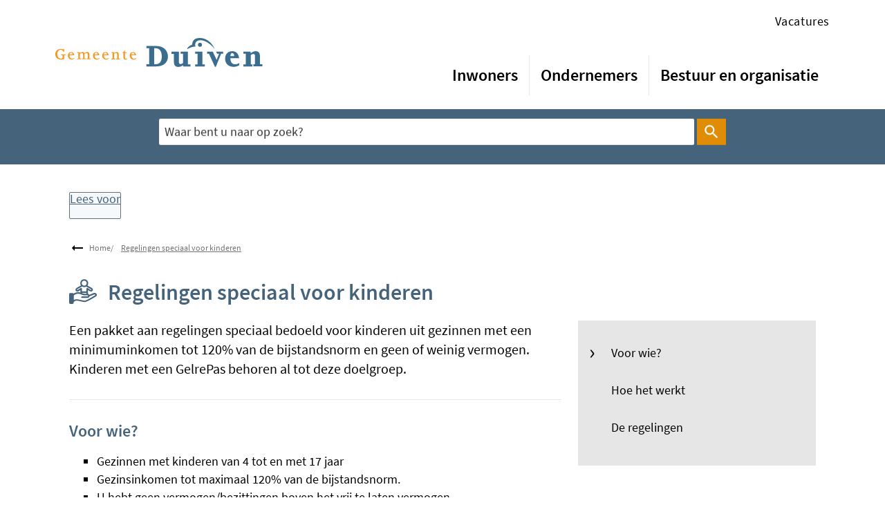

--- FILE ---
content_type: text/html; charset=utf-8
request_url: https://www.duiven.nl/regelingen-speciaal-voor-kinderen
body_size: 21087
content:
<!DOCTYPE html><html lang="nl"><head><meta charSet="utf-8"/><meta name="viewport" content="width=device-width"/><link rel="shortcut icon" href="/images/favicon44f07c47a4d0846b.ico"/><title>Regelingen speciaal voor kinderen | Duiven</title><meta name="description" content="Een pakket aan regelingen speciaal bedoeld voor kinderen uit gezinnen met een minimuminkomen tot 120% van de bijstandsnorm en geen of weinig vermogen."/><meta property="og:title" content="Regelingen speciaal voor kinderen"/><meta property="og:type" content="Pagina"/><meta property="og:url" content="https://www.duiven.nl/regelingen-speciaal-voor-kinderen"/><meta property="og:logo" content="https://www.duiven.nl/images/logof2ebd5711139a457.svg"/><meta property="og:image:width" content="1280"/><meta property="og:image:height" content="670"/><meta property="og:site_name" content="Duiven"/><meta property="og:locale" content="nl"/><meta name="twitter:card" content="summary_large_image"/><meta name="twitter:title" content="Regelingen speciaal voor kinderen"/><meta name="twitter:description" content="Een pakket aan regelingen speciaal bedoeld voor kinderen uit gezinnen met een minimuminkomen tot 120% van de bijstandsnorm en geen of weinig vermogen."/><link rel="dns-prefetch" href="//cdn1.readspeaker.com"/><link rel="prefetch" href="https://cdn1.readspeaker.com/script/13020/webReader/webReader.js?pids=wr"/><script>// Load Silktide script
var script = document.createElement('script');
script.src = 'https://analytics.silktide.com/59020587a8426c62edee8814f0a1c882.js';
script.defer = true;
document.head.appendChild(script);

// Initialize Silktide
(function (s,i,l,k,y) {
  s[i] = s[i] || y;
  s[l] = s[l] || [];
  s[k] = function(e, p) { p = p || {}; p.event = e; p.time = Date.now(); s[l].push(p); };
  s[k]('page_load');
})(window, 'stConfig', 'stEvents', 'silktide', {});</script><meta name="next-head-count" content="9"/><link rel="preload" href="/_next/static/css/3a0523ecd1a05ffd.css" as="style"/><link rel="stylesheet" href="/_next/static/css/3a0523ecd1a05ffd.css" data-n-g=""/><noscript data-n-css=""></noscript><script defer="" nomodule="" src="/_next/static/chunks/polyfills-c67a75d1b6f99dc8.js"></script><script src="/_next/static/chunks/webpack-d9bff7b1e856b402.js" defer=""></script><script src="/_next/static/chunks/framework-4507e49ee810f60a.js" defer=""></script><script src="/_next/static/chunks/main-7dd36dfc939f95dd.js" defer=""></script><script src="/_next/static/chunks/pages/_app-9ba01187dbe2ab33.js" defer=""></script><script src="/_next/static/chunks/17190-99c834aa44aeaf6d.js" defer=""></script><script src="/_next/static/chunks/pages/%5B...path%5D-53a03b82e94f4a48.js" defer=""></script><script src="/_next/static/29a3436c/_buildManifest.js" defer=""></script><script src="/_next/static/29a3436c/_ssgManifest.js" defer=""></script><style id="jss-server-side">.jss30.MuiLink-root:has(svg.external-link-icon) {
  align-items: center;
}
.jss30 svg.external-link-icon {
  font-size: 0.857em;
  min-width: unset !important;
  margin-top: -2px;
  min-height: unset !important;
  margin-inline-start: 0.5em;
}
.jss30 .external-link-container {
  margin: 0;
}
.jss82 {
  max-width: 768px;
  overflow-wrap: break-word;
}
.jss82 .external-link-icon {
  width: 1em;
  font-size: 0.857em;
  max-width: 14px;
  min-width: unset !important;
  margin-left: 0.5em;
}
.jss82 .scrollbox {
  overflow: auto;
  max-width: 100%;
  background-size: 20px 100%, 20px 100%, 10px 100%, 10px 100%;
  background-color: #fff;
  background-image: linear-gradient(to right, #fff, #fff),linear-gradient(to right, #fff, #fff), linear-gradient(to right, rgba(0,0,0,.25), rgba(255,255,255,0)),linear-gradient(to left, rgba(0,0,0,.25), rgba(255,255,255,0));
  background-repeat: no-repeat;
  background-position: left center, right center, left center, right center;
  background-attachment: local, local, scroll, scroll;
}
.jss82 ul:last-child, .jss82 ol:last-child {
  margin-bottom: 0;
}
.jss82 h2:not(.section-title), .jss82 h3, .jss82 h4, .jss82 h5, .jss82 h6 {
  margin-top: 1.56rem;
  margin-bottom: 1rem;
}
.jss82 > *:first-child {
  margin-top: 0 !important;
}
.jss82 ul li {
  list-style-type: square;
}
.jss17 {
  width: 100%;
  margin: 0 auto;
  max-width: 1120px;
}
.jss85.grid-image-update-order .grid-item-image {
  order: -1;
}
.jss85 .box  {
  position: relative;
}
.jss53 {
  display: flex;
  align-items: center;
  justify-content: center;
}
.jss53 .MuiFormLabel-root {
  clip: rect(1px,1px,1px,1px);
  height: 1px;
  overflow: hidden;
  position: absolute!important;
}
.jss53 .MuiFormLabel-root + .MuiInput-formControl {
  margin-top: 0;
}
.jss54 {
  width: 100%;
  max-width: unset;
}
.jss55 {
  padding: 2px;
  max-height: unset;
}
.jss57 {
  cursor: pointer;
  padding: 2px .4em;
  border-bottom: none;
}
.jss57:hover {
  background: #dadada url(undefined) 50% 50% repeat-x;
}
.jss57[data-focus="true"] {
  outline: 2px solid #45637a;
}
.jss58 {
  color: #222;
  font-size: 1.1rem;
  font-weight: 400;
  line-height: 1.5;
}
.jss58 svg {
  display: none;
}
.jss59 {
  display: none;
}
.jss60 {
  padding: 0;
}
.jss61 {
  margin: 0 5px;
  z-index: 2;
  position: relative;
  font-weight: bolder;
}
.jss61:before {
  top: 1px;
  left: -3px;
  right: -3px;
  height: 1.3em;
  content: "";
  z-index: -1;
  position: absolute;
  background-color: #dddde4;
}
.jss62 {
  color: #555;
  border: 0px solid transparent;
  margin: 0 auto;
  display: block;
  padding: 0;
  font-size: 18px;
  transition: border-color .15s ease-in-out,box-shadow .15s ease-in-out;
  line-height: 1.5;
  border-radius: 0.125rem;
  background-color: #fff;
}
.jss62 input::placeholder {
  color: #333;
  opacity: 1;
}
.jss62 input:focus {
  outline: revert;
}
.jss62 .MuiInput-root {
  border: none;
}
.jss62 label + .MuiInputBase-root {
  margin-top: 0;
}
.jss62 .MuiAutocomplete-inputRoot .MuiAutocomplete-input:first-child {
  height: 1.1875em;
  padding: 0.5rem;
  line-height: 1.1875em;
  border-radius: 0;
}
.jss62 .MuiInput-root:before {
  display: none;
}
.jss62 .MuiInput-root:after {
  display: none;
}
@media (max-width:959.95px) {
  .jss62 input::placeholder {
    font-size: 18px;
  }
}
  .jss63 {
    color: #ffffff;
    padding: 6px 8px;
    min-width: 2.625rem;
    margin-left: 0.25rem;
    text-indent: -999999em;
    border-width: 0;
    border-radius: 0;
    background-color: #e18c05;
  }
  .jss63:focus-within, .jss63:focus-visible {
    outline: revert;
  }
  .jss63:hover, .jss63:focus-within, .jss63:focus-visible {
    color: #ffffff;
    border-width: 0;
    background-color: #e18c05;
  }
  .jss63 .MuiButton-endIcon {
    margin: 0;
  }
  .jss63:hover, .jss63:focus {
    color: #fff;
    background-color: #a65200;
  }
  .jss63 .MuiButton-endIcon svg {
    font-size: 26px;
  }
  .jss48 {
    overflow: hidden;
    position: relative;
    min-height: 80px;
    border-bottom: 14px solid #45637a;
    background-color: #45637a;
  }
@media (max-width:767.95px) {
  .jss48 {
    min-height: 80px;
  }
}
  .jss48 > div:not(.search-container) {
    height: 100%;
  }
  .jss48 img {
    width: 100%;
    object-fit: cover;
  }
  .jss48 > span {
    aspect-ratio: 3/2;
  }
@media (min-width:768px) {
  .jss48 > span {
    aspect-ratio: 5/2;
  }
}
@media (min-width:960px) {
  .jss48 > span {
    aspect-ratio: 17/4;
  }
}
  .jss49 {
    display: none;
  }
  .jss50 {
    top: 50%;
    left: 50%;
    height: auto;
    padding: 10px;
    position: absolute;
    max-width: 840px;
    transform: translate3d(-50%, -50%, 0);
  }
  .jss50 form {
    display: flex;
    justify-content: space-between;
  }
@media (max-width:959.95px) {
  .jss50 {
    max-width: calc(100% - 20px);
  }
}
@media (max-width:419.95px) {
  .jss50 {
    top: 30%;
  }
}
@media (max-width:419.95px) {
  .has-no-image .jss50 {
    top: 50%;
  }
}
@media (max-width:767.95px) {
  .open .jss31 .jss38:focus-within, .open .jss31 .jss38:focus-visible {
    outline: -webkit-focus-ring-color auto 2px;
    border-radius: 2px;
    outline-style: solid !important;
  }
}
  .jss33 {
    padding: 30px 0 20px;
    grid-row: 2/3;
    margin-top: 0;
    font-family: "Source Sans",Arial,Helvetica,sans-serif;
    grid-column: 1/3;
  }
@media (max-width:959.95px) {
  .jss33 {
    order: 1;
    margin: 0 0 20px 0;
  }
}
  .jss33 .jss36 {
    justify-content: flex-end;
  }
  .jss33 .jss37 {
    margin: 0 !important;
    padding: 0;
    border-right: 1px solid #E6E6E6;
  }
  .jss33 .jss38 {
    color: #45637a;
    padding: 1rem;
    font-size: 24px;
    text-align: center;
    font-family: "Source Sans",Arial,Helvetica,sans-serif;
    font-weight: bold;
    line-height: inherit;
  }
  .jss33 .jss38:hover, .jss33 .jss38:focus {
    text-decoration: none;
  }
@media (max-width:959.95px) {
  .jss33 .jss38 {
    color: #45637a;
    padding: 0.5rem 0;
    font-size: 1.25rem;
  }
}
@media (min-width:960px) {
  .jss33 .jss38:hover::before, .jss33 .jss38:focus::before {
    top: 0;
    left: 0;
    right: 0;
    bottom: 0;
    content: "";
    position: absolute;
    background: rgba(255,255,255,.3);
  }
}
@media (min-width:960px) {
  .jss33 .jss37 {
    margin: 0 .4rem;
    border-radius: 0;
    background-color: #fff;
  }
  .jss33 .jss37:last-of-type {
    border-right: none;
  }
  .jss33 .jss37.active > a {
    color: #45637a!important;
    background-size: 100% 0.11rem;
  }
  .jss33 .jss37.active + .active > a {
    background-size: 0% 0.11rem;
  }
  .jss33 .jss37 a {
    color: #000!important;
    background: linear-gradient(to right,#e18c05,#e18c05) no-repeat center bottom/0% 0.11rem;
    transition: all 0.3s cubic-bezier(0.4,0,0.2,1),outline 0s;
  }
  .jss33 .jss37 a:hover, .jss33 .jss37 a:focus {
    color: #45637a!important;
    background-size: 100% 0.11rem;
  }
  .jss33 .jss37 a:hover:before, .jss33 .jss37 a:focus:before {
    content: none;
    background-color: transparent;
  }
  .jss33 .jss37.active > a:before {
    content: none;
    background-color: transparent;
  }
}
@media (max-width:959.95px) {
  .jss33 .jss37 {
    border-right: none;
  }
  .jss33 .jss37.active > a {
    color: #45637a!important;
  }
  .jss33 .jss37 a {
    color: #e18c05 !important;
  }
}
@media (min-width:960px) {
  .is-home .jss33 .jss37:first-of-type a {
    color: #45637a!important;
    background-size: 100% 0.11rem;
  }
}
@media (max-width:959.95px) {
  .jss33 .jss36 {
    flex-direction: column;
  }
}
  .jss33 .jss36 li a {
    height: 100%;
  }
  .jss34 {
    grid-row: 1/2;
    grid-column: 1/2;
  }
@media (max-width:959.95px) {
  .jss34 {
    order: 2;
  }
  .jss34 .jss36 {
    flex-direction: column;
    justify-content: flex-start;
  }
  .jss34 .jss37 {
    padding-left: 0;
  }
}
  .jss34 .jss37 + li:before {
    width: 2px;
    height: 16px;
    content: none;
    display: inline-block;
    align-self: center;
    margin-inline: -8px 10px;
  }
  .jss34 .jss38 {
    color: #000;
    padding: 0;
    font-size: 18px;
    min-width: auto;
    background: none;
    font-family: "Source Sans",Arial,Helvetica,sans-serif;
    font-weight: 400;
    line-height: inherit;
    letter-spacing: 0.03333em;
  }
  .jss34 .jss38:hover {
    background: none;
    text-decoration: underline;
  }
@media (max-width:959.95px) {
  .jss34 .jss38:before {
    content: "\2192";
    margin-right: 0.5rem;
  }
}
  .jss34 .jss37.active a {
    text-decoration: underline;
  }
@media (max-width:959.95px) {
  .jss34 .jss37 + li:before {
    display: none;
  }
}
  .jss36 {
    display: flex;
    padding: 0;
  }
  .jss37 {
    color: #ff0000;
    width: auto;
    padding-block: 0;
  }
  .jss37:first-child {
    padding-inline-start: 0;
  }
  .jss37:last-child {
    padding-inline-end: 0;
  }
  .jss38 {
    display: flex;
  }
  .jss40 {
    flex-direction: row;
    justify-content: flex-end;
  }
  .jss41 {
    padding-inline: 8px;
  }
  .jss42 {
    flex-direction: row;
    justify-content: flex-end;
  }
  .jss43 {
    padding-inline: 8px;
  }
  .jss99 {
    flex-direction: row;
    justify-content: flex-start;
  }
  .jss100 {
    padding-inline: 8px;
  }
  .jss75 {
    width: 1.25em;
    height: 1.25em;
    vertical-align: bottom;
    margin-inline-end: 0.5em;
  }
@media (max-width:959.95px) {
  .jss44 {
    order: 3;
    display: flex;
  }
}
@media (min-width:768px) {
  .jss44 {
    grid-row: 1/2;
    grid-column: 2/3;
  }
}
  .jss45 {
    display: flex;
    padding: 10px 0;
    margin-top: 20px;
    justify-content: flex-end;
  }
@media (min-width:768px) {
  .jss45 {
    margin-top: -10px;
    margin-inline-start: 20px;
  }
}
  .jss46 {
    width: auto;
    padding: 0;
  }
  .jss46 + .jss46 {
    margin-inline-start: 5px;
  }
  .jss46:last-of-type:not(.active) a {
    margin-right: -8px;
  }
  .jss47 {
    color: #000;
    display: inline-block;
    padding: 2.5px 10px;
    font-size: 18px;
    margin-top: -2.5px;
    line-height: inherit;
    text-decoration: none;
  }
  .jss47:hover {
    text-decoration: underline;
  }
  .jss47:hover, .active .jss47 {
    color: #fff;
    border-radius: 0;
    background-color: #e18c05;
  }
  .jss65 {
    width: 100%;
    height: 29px;
    margin: 40px auto 0;
    max-width: 1120px;
  }
  header ~ .jss65 {
    padding: 0;
  }
  .jss65 .rs-player-loadindicator {
    height: 3px !important;
  }
@media (max-width:1279.95px) {
  .jss65 {
    padding: 0 20px;
  }
}
@media (max-width:1919.95px) {
  header ~ .jss65 {
    padding: 0 20px;
  }
}
  .jss66 {
    z-index: 1;
    margin-bottom: 0;
  }
  .jss66 .rsbtn_play {
    float: left;
    border: 1px solid #677077;
    height: 2.17em;
    display: inline-block;
    z-index: 0;
    position: relative;
    background: #f6f9fc;
    box-sizing: inherit;
    line-height: 1;
    border-radius: 2px;
  }
  .jss66 .rsbtn .rsbtn_play .rsbtn_left .rsbtn_text span {
    padding-left: 0;
    padding-right: 0;
  }
  .jss66 .rsbtn_tooltoggle {
    top: 50%;
    left: 0;
    color: #333;
    width: 1.8em;
    border: 1px solid #677077;
    height: 50%;
    margin: 0;
    display: block!important;
    outline: 0;
    padding: 0;
    z-index: 1;
    position: absolute;
    background: #f6f9fc;
    box-sizing: border-box;
    text-align: center;
    font-weight: 400;
    line-height: 10px;
    border-radius: 0;
    text-transform: none;
    text-decoration: none;
  }
  .jss83 {
    padding: 120px 0 0;
    position: relative;
    margin-top: -60px;
    pointer-events: none;
  }
  .jss83 > * {
    pointer-events: all;
  }
  .jss83:first-of-type {
    padding: 120px 0 0;
    margin-top: calc(-60px - 1.56rem);
  }
  .jss83 > div + div {
    margin-top: 20px;
  }
  .jss83 .attachment-List--no-title {
    margin-top: 1.5em;
  }
  .jss83 ~ .component-faq {
    padding: 60px 0 0;
    margin-top: -30px;
  }
  .jss83::before {
    top: 0;
    width: 100%;
    content: "";
    display: block;
    position: absolute;
    transform: translateY(90px);
    border-top: 1px solid #E6E6E6;
  }
  .jss83 > :last-child.MuiGrid2-container > .MuiGrid2-item {
    padding-bottom: 0;
  }
  .jss88 {
    overflow: hidden;
  }
  .jss88 .scrollbox {
    background-color: transparent !important;
    background-image: none !important;
  }
  .jss88 table tr th, .jss88 table tr td {
    padding: 4px;
  }
  .jss88 h2 {
    font-size: 1.2rem;
  }
  .jss88 h3 {
    font-weight: 600;
  }
  .jss88 a:hover {
    text-decoration: underline;
    text-decoration-color: #e18c05;
  }
  .jss88 .wrapper {
    padding: 0;
  }
  .jss88 h2, .jss88 h3, .jss88 h4, .jss88 p, .jss88 a, .jss88 a.MuiLink-underlineHover, .jss88 li, .jss88 td, .jss88 th, .jss88 li::marker {
    color: #000;
  }
  .jss88 table a, .jss88 table a.MuiLink-underlineHover {
    color: #000 !important;
    text-decoration: underline !important;
  }
  .jss88 table a:hover, .jss88 table a.MuiLink-underlineHover:hover {
    text-decoration-color: #e18c05 !important;
  }
@media (min-width:960px) and (max-width:1919.95px) {
  .jss88 .wrapper {
    margin: 0 auto;
    padding: 0 20px;
  }
}
  .jss90 {
    width: 33.33%;
    padding: 79.98px 1rem 79.98px 0;
    position: relative;
  }
@media (max-width:959.95px) {
  .jss90 {
    width: 100vw;
    padding: 45px 20px 30px;
  }
}
  .jss90:before {
    top: 0;
    right: 0;
    width: 100vw;
    height: 100%;
    content: "";
    z-index: -1;
    position: absolute;
    border-top: 1.2rem solid #fff;
    background-color: #E6E6E6 !important;
  }
  .jss90:nth-child(2) {
    padding: 79.98px 2rem 79.98px 1rem;
  }
  .jss90:nth-child(3) {
    color: #fff;
    padding: 79.98px 0 79.98px 2rem;
  }
  .jss90 > div:first-child {
    margin-top: 0;
    padding-top: 0;
  }
  .jss90 div + .jss95 {
    padding-top: 1.56rem;
  }
  .jss90 > h2:first-child, .jss90 > h3:first-child {
    margin-top: 0;
  }
  .jss90:nth-child(3) li::marker {
    color: #fff;
  }
  .jss90:nth-child(3):before, .jss90:before {
    border-top: none !important;
    border-bottom: none !important;
  }
  .jss90:nth-child(3):before {
    background-color: #45637a !important;
  }
  .jss90:nth-child(1), .jss90:nth-child(2) {
    background-color: #E6E6E6 !important;
  }
  .jss90:nth-child(1) h2, .jss90:nth-child(1) h2 a, .jss90:nth-child(2) h2, .jss90:nth-child(2) h2 a {
    color: #45637a;
  }
  .jss90:nth-child(1) h2 a:hover, .jss90:nth-child(2) h2 a:hover {
    text-decoration-color: #e18c05;
  }
  .jss90 > div:first-child > *:first-child, .jss90 > div:first-child > .pt--text .text-long > *:first-child {
    margin-top: 0;
    padding-top: 0;
  }
@media (max-width:959.95px) {
  .jss90:nth-child(3) {
    padding: 30px 20px 45px;
  }
}
  .jss90:nth-child(3):before {
    top: 0;
    left: 0;
    right: unset;
    width: 100vw;
    bottom: 0;
    height: 100%;
    content: "";
    z-index: -1;
    position: absolute;
    border-top: unset;
    border-bottom: 1.2rem solid #fff;
    background-color: #45637a;
  }
  .jss90:nth-child(3) h3, .jss90:nth-child(3) a {
    color: #fff;
  }
  .jss90:nth-child(3) h2, .jss90:nth-child(3) h3, .jss90:nth-child(3) h4, .jss90:nth-child(3) p, .jss90:nth-child(3) a, .jss90:nth-child(3) a.MuiLink-underlineHover, .jss90:nth-child(3) li, .jss90:nth-child(3) td, .jss90:nth-child(3) th, .jss90:nth-child(3) li::marker {
    color: #fff;
  }
  .theme-1 .jss90:nth-child(3):before {
    background-color: #45637a;
  }
  .theme-2 .jss90:nth-child(3):before {
    background-color: #45637a;
  }
  .theme-3 .jss90:nth-child(3):before {
    background-color: #45637a;
  }
  .theme-4 .jss90:nth-child(3):before {
    background-color: #45637a;
  }
@media (max-width:959.95px) {
  .jss90:nth-child(3):before {
    border-bottom: unset;
  }
}
@media (max-width:959.95px) {
  .jss90:nth-child(2) {
    padding: 30px 20px 30px;
  }
}
  .jss90:nth-child(2):before {
    width: 100%;
  }
  .theme-1 .jss90:before {
    background-color: #E6E6E6;
  }
@media (max-width:959.95px) {
  .jss90:before {
    border-top: unset;
  }
}
  .jss91 {
    width: 100%;
    display: flex;
    flex-wrap: wrap;
    list-style: none;
    flex-direction: column;
    padding-inline-start: 0 !important;
  }
  .jss91 a:hover {
    text-decoration: underline;
  }
  .jss91 svg {
    min-width: 24px;
    min-height: 24px;
  }
  .jss92 {
    width: 50%;
    display: flex;
    align-items: center;
  }
@media (max-width:959.95px) {
  .jss92 {
    width: 100%;
  }
}
  .jss93 {
    display: flex;
    align-items: center;
  }
  .jss93[href^="http://"]:after, .jss93[href^="https://"]:after {
    margin-left: 6px;
  }
  .jss94 {
    padding-left: 5px;
  }
  .jss95 h3 {
    font-size: 1.2rem;
  }
  .jss95 > ul {
    display: flex;
    flex-wrap: wrap;
    flex-direction: row;
  }
  .jss95 > ul > li {
    width: auto;
    padding-right: 1rem;
    margin-block-end: 10px;
  }
  .jss95 > ul a span {
    clip: rect(0,0,0,0);
    width: 1px;
    height: 1px;
    margin: -1px;
    padding: 0;
    overflow: hidden;
    position: absolute;
    white-space: nowrap;
    added-line-border: 0;
  }
  .jss95 > ul a svg {
    fill: #45637a;
    color: #45637a;
    width: 2.5rem;
    height: 2.5rem;
    padding: 5px;
    transition: all ease 0.2s;
    background-color: #fff;
  }
  .jss95 > ul a[href^="http://"]:after, .jss95 > ul a[href^="https://"]:after {
    content: none !important;
  }
  .jss95 > ul a svg.external-link-icon {
    display: none;
  }
  .jss95 > ul > li:hover a svg {
    fill: #fff;
    color: #fff;
    transition: all ease 0.2s;
    background-color: #45637a;
  }
  .jss96 {
    margin: 0;
    display: flex;
    padding: 40px 0;
    position: relative;
    justify-content: space-between;
    background-color: #fff;
  }
@media (max-width:959.95px) {
  .jss96 {
    font-size: 0.6875rem;
    align-items: center;
    flex-direction: column;
    justify-content: center;
  }
}
  .jss96 a {
    color: #000;
  }
  .jss96:before {
    top: 0;
    left: calc(50% - 50vw);
    width: 100vw;
    height: 100%;
    content: "";
    position: absolute;
    background-color: #fff;
  }
  .jss96 a:hover {
    color: #000 !important;
    text-decoration: underline;
  }
  .jss97 nav {
    display: block;
  }
@media (max-width:959.95px) {
  .jss97 nav ul {
    padding: 0 2rem;
    flex-wrap: wrap;
  }
  .jss97 nav li {
    padding: 0 0.8rem 0 0;
  }
}
  .jss98 {
    z-index: 1;
  }
  .jss18 {
    margin-bottom: 0;
  }
@media (max-width:959.95px) {
  .jss18 {
    margin-top: 0;
  }
}
  .jss18 span {
    display: inline-block;
    position: absolute;
    text-indent: -999em;
  }
@media (max-width:959.95px) {
  .jss19 {
    min-height: unset;
  }
  .jss19 .jss23 {
    display: none;
  }
}
  .header-has-search .jss19 {
    gap: 10px;
    display: grid;
    grid-template-columns: max-content auto max-content;
  }
@media (max-width:959.95px) {
  .header-has-search .jss19 {
    z-index: 102;
    padding-inline: 20px;
    grid-template-areas: none;
    grid-template-columns: 1fr;
  }
}
  .jss20 {
    display: grid;
    align-self: normal;
    grid-template-rows: 40px 1fr;
    grid-template-columns: 1fr auto;
  }
@media (max-width:959.95px) {
  .jss20 {
    top: 68px;
    left: 0;
    width: 100%;
    height: 100dvh;
    display: none;
    padding: 40px 16px 0 16px;
    z-index: 101;
    position: fixed;
    justify-content: flex-end;
    background-color: #E6E6E6;
  }
  .jss20.open {
    height: calc(100dvh - 68px);
    display: flex;
    overflow-y: scroll;
    justify-content: normal;
    overscroll-behavior: contain;
  }
}
  .jss22 {
    display: none;
  }
  .jss23 {
    width: 300px;
    margin: 0 0 1rem;
  }
@media (max-width:959.95px) {
  .jss23 {
    width: 160px;
    margin: 0;
    min-height: 39px;
  }
}
  .jss23 img {
    height: auto;
    display: block;
    max-width: 100%;
  }
  .is-home .jss23 h1 {
    margin-top: 0;
  }
@media (max-width:959.95px) {
  .jss23 img {
    width: auto;
    max-height: 38px;
  }
}
  .jss25 {
    top: 0;
    left: 0;
    width: 100%;
    display: none;
    padding: 1rem 1rem 1rem 2rem;
    z-index: 102;
    position: fixed;
    box-shadow: 0 1px 3px rgb(0 0 0 / 20%);
    background-color: #fff;
  }
@media (max-width:959.95px) {
  .jss25 {
    display: flex;
  }
}
  .jss26 {
    color: #45637a;
    font-size: 0.8rem;
    font-weight: bold;
    line-height: 1;
    background-color: transparent;
  }
  .jss26:hover {
    background-color: transparent;
  }
  .jss26:focus {
    outline: revert;
  }
  .jss67 {
    order: -1;
    display: flex;
    flex-wrap: wrap;
    margin-bottom: 10px;
    padding-inline-start: 0;
  }
  .is-home .jss67, .is-top-level-top-task .jss67 {
    display: none;
  }
  .jss68 {
    display: none;
  }
  .jss69 {
    position: relative;
    list-style: none;
    line-height: 1.3rem;
    margin-inline-end: 5px;
    padding-inline-end: 10px;
  }
  .jss69:after {
    top: 3px;
    color: #747474;
    content: "\002F";
    position: absolute;
    font-size: 0.75rem;
    inset-inline-end: 0;
  }
  .jss69:last-child:after {
    display: none;
  }
  .jss70 {
    color: #747474;
    font-size: 0.75rem;
  }
  .jss71 {
    position: relative;
    padding-inline-end: 15px;
  }
  .jss71:before {
    left: 0;
    content: "\2039";
    position: absolute;
    font-size: 30px;
    font-weight: 100;
    line-height: 0.6;
  }
  .jss72 {
    transform: rotate(180deg);
    margin-right: 5px;
  }
  .jss73 {
    position: relative;
    margin-inline-end: 5px;
    padding-inline-end: 10px;
  }
  .jss5 {
    display: flex;
    padding: 0;
    align-items: stretch;
    flex-direction: column;
  }
@media (max-width:959.95px) {
  .jss5 {
    padding-top: 68px;
  }
}
@media (min-width:960px) {
  .jss5 {
    padding-block-start: 10px;
  }
}
  .header-has-search:not(.hero-has-image) .jss5 {
    border-bottom: 2px solid #003163;
  }
  .jss6 {
    margin-bottom: 0;
  }
@media (max-width:959.95px) {
  .jss6 {
    margin-top: 0;
  }
}
  .jss6 span {
    display: inline-block;
    position: absolute;
    text-indent: -999em;
  }
@media (max-width:959.95px) {
  .jss7 {
    min-height: unset;
  }
  .jss7 .jss10 {
    display: none;
  }
}
  .header-has-search .jss7 {
    gap: 10px;
    display: grid;
    grid-template-columns: max-content auto max-content;
  }
@media (max-width:959.95px) {
  .header-has-search .jss7 {
    z-index: 102;
    padding-inline: 20px;
    grid-template-areas: none;
    grid-template-columns: 1fr;
  }
}
  .jss8 {
    display: grid;
    align-self: normal;
    grid-template-rows: 40px 1fr;
    grid-template-columns: 1fr auto;
  }
@media (max-width:959.95px) {
  .jss8 {
    top: 68px;
    left: 0;
    width: 100%;
    height: 100dvh;
    display: none;
    padding: 40px 16px 0 16px;
    z-index: 101;
    position: fixed;
    justify-content: flex-end;
    background-color: #E6E6E6;
  }
  .jss8.open {
    height: calc(100dvh - 68px);
    display: flex;
    overflow-y: scroll;
    justify-content: normal;
    overscroll-behavior: contain;
  }
}
  .jss10 {
    width: 300px;
    margin: 0 0 1rem;
  }
@media (max-width:959.95px) {
  .jss10 {
    width: 160px;
    margin: 0;
    min-height: 39px;
  }
}
  .jss10 img {
    height: auto;
    display: block;
    max-width: 100%;
  }
  .is-home .jss10 h1 {
    margin-top: 0;
  }
@media (max-width:959.95px) {
  .jss10 img {
    width: auto;
    max-height: 38px;
  }
}
  .jss12 {
    top: 0;
    left: 0;
    width: 100%;
    display: none;
    padding: 1rem 1rem 1rem 2rem;
    z-index: 102;
    position: fixed;
    box-shadow: 0 1px 3px rgb(0 0 0 / 20%);
    background-color: #fff;
  }
@media (max-width:959.95px) {
  .jss12 {
    display: flex;
  }
}
  .jss13 {
    color: #45637a;
    font-size: 0.8rem;
    font-weight: bold;
    line-height: 1;
    background-color: transparent;
  }
  .jss13:hover {
    background-color: transparent;
  }
  .jss13:focus {
    outline: revert;
  }
  .jss76 {
    margin: 40px 0;
    position: relative;
  }
  .jss77 {
    top: 40px;
    padding: 24px 16px;
    position: sticky;
    border-radius: 0;
    background-color: #E6E6E6;
  }
  .theme-1 .jss77 {
    background-color: #E6E6E6;
  }
  .jss77 .cta-button, .jss77 .telephone-button {
    display: none;
  }
  .jss77.isSticky {
    top: 0;
    left: 0;
    right: 0;
    width: 100vw;
    padding: 0 30px;
    z-index: 1;
    position: fixed;
  }
  .jss77 ul {
    margin: 0;
    padding: 0;
  }
@media (max-width:959.95px) {
  .jss77 {
    top: -1px;
    width: calc(100% + 40px);
    margin: 0 -20px;
    padding: 10px 20px;
    position: relative;
  }
  .jss77.isSticky {
    top: 68px;
    margin: 0;
    padding: 0;
    position: fixed;
  }
  .jss77 .cta-button, .jss77 .telephone-button {
    display: none;
  }
  .jss77.isSticky .open li {
    display: block;
  }
  .jss77.isSticky .open .cta-button, .jss77.isSticky .open .telephone-button {
    display: block;
  }
  .jss77.isSticky li > a {
    padding: 0 50px 0 20px;
  }
  .jss77.isSticky li.section_menu_cta > div {
    padding-left: 20px;
  }
  .jss77.isSticky .wrapper > svg {
    pointer-events: none;
  }
}
@media (max-width:959.95px) {
  .jss77.isSticky:has(.section_menu_list.open) {
    bottom: 0;
    overflow-x: hidden;
    overflow-y: scroll;
  }
}
@media (min-width:960px) {
  .jss77.positionSticky {
    max-height: calc(100dvh - 80px);
    overflow-y: auto;
  }
}
@media (min-width:960px) {
  .jss77.showCta .cta-button, .jss77.showCta .telephone-button {
    display: block;
  }
}
  .jss78 {
    left: 0;
    right: 0;
    bottom: -1px;
    position: absolute;
  }
  .jss79 {
    color: #014B62;
    width: 100%;
    border: 0;
    cursor: pointer;
    margin: 10px 0;
    display: block;
    outline: none;
    padding: 10px 15px 8px 32px;
    text-align: start;
    text-transform: none;
    text-decoration: none;
    background-color: transparent;
  }
  .jss79:first-of-type {
    margin-top: 0;
  }
  .jss79:not(:has(.active)) svg {
    display: none;
  }
  .jss79 a {
    color: #000;
    text-decoration: none;
  }
  .jss79.active {
    position: relative;
    font-weight: normal;
  }
@media (max-width:959.95px) {
  .jss79 {
    display: block;
    padding: 10px 0 8px;
  }
  .isSticky .jss79 {
    display: none;
  }
  .jss79 a {
    display: block;
  }
  .jss79.active {
    margin: 0;
    display: block;
  }
}
@media (min-width:768px) {
  .jss79.active:before {
    top: 0.5rem !important;
    color: #000;
    width: 25px;
    height: 25px;
    content: "\203A" !important;
    position: relative;
    font-size: 2rem !important;
  }
}
  .jss79.active::before {
    top: 0.6rem;
    left: 0;
    content: "\2192";
    position: absolute;
    font-size: 1.3rem;
  }
@media (max-width:959.95px) {
  .jss79.active::before {
    content: none !important;
  }
}
  .jss79 a:hover {
    color: #000;
    text-decoration: underline;
  }
  .jss80 {
    width: 100%;
    border: 0;
    cursor: pointer;
    margin: 10px 0 0;
    display: none;
    padding: 10px 15px 8px;
    text-align: start;
    text-decoration: none;
  }
  .jss80 a {
    margin: 0;
  }
@media (max-width:959.95px) {
  .jss80 {
    display: none;
  }
  .section_menu_list.open .jss80 {
    display: block;
    padding: 10px 0 8px;
  }
  .isSticky .jss80 {
    display: none;
  }
  .jss80.active {
    margin: 0;
    display: block;
  }
}
@media (min-width:960px) {
  .showCta .jss80 {
    display: block;
  }
}
  .jss81 {
    top: 10px;
    right: 20px;
    width: 25px;
    height: 25px;
    margin: 0;
    display: none;
    position: absolute;
    font-size: 1.5rem;
  }
@media (max-width:959.95px) {
  .isSticky .jss81 {
    display: inline-block;
  }
}
  .open + .jss81 {
    transform: rotate(180deg);
  }
  .jss1 h1 {
    display: inline-block !important;
  }
  .jss1 .task-introduction {
    font-size: 20px;
    line-height: 1.444em;
    margin-bottom: 1.56rem;
  }
  .jss1 .section-menu--right {
    order: 2;
  }
  .jss1 h1 svg {
    width: 1.25em;
    height: 1.25em;
    vertical-align: bottom;
    margin-inline-end: 0.5em;
  }
  .jss3 {
    margin-top: 40px;
    background-color: #E6E6E6;
  }
  .jss3 a {
    color: #000;
  }
  .jss4 {
    padding: 40px 0;
  }
@media (max-width:1919.95px) {
  .jss4 {
    margin: 0 auto;
    padding: 40px 20px;
  }
}
  .jss4 .MuiGrid2-container .MuiGrid2-item > p {
    font-size: 20px;
  }</style><div><style data-emotion="css "></style></div></head><body class=""><script type="application/javascript">performance.mark("body-start")</script><script type="application/javascript">performance.mark("main-start")</script><div id="__next" data-reactroot=""><style data-emotion="css-global 1189c40">font:@font-face{font-family:"Source Sans";font-style:normal;font-weight:100;font-stretch:100%;font-display:swap;src:url('/fonts/SourceSansPro-Lightc3baafb0b2efbeb8.woff2') format('woff2'),url('/fonts/SourceSansPro-Lightc5582dc364291439.woff') format('woff');}@font-face{font-family:"Source Sans";font-style:italic;font-weight:100;font-stretch:100%;font-display:swap;src:url('/fonts/SourceSansPro-LightItalic7b5baff2efc30d08.woff2') format('woff2'),url('/fonts/SourceSansPro-LightItalic50a3b69b5ade21d6.woff') format('woff');}@font-face{font-family:"Source Sans";font-style:normal;font-weight:400;font-stretch:100%;font-display:swap;src:url('/fonts/SourceSansPro-Regular60e847e79313aaf3.woff2') format('woff2'),url('/fonts/SourceSansPro-Regular91f931e6f9396cae.woff') format('woff');}@font-face{font-family:"Source Sans";font-style:italic;font-weight:400;font-stretch:100%;font-display:swap;src:url('/fonts/SourceSansPro-Italicfd07972415b6266f.woff2') format('woff2'),url('/fonts/SourceSansPro-Italic8959d6d4d725bae9.woff') format('woff');}@font-face{font-family:"Source Sans";font-style:normal;font-weight:700;font-stretch:100%;font-display:swap;src:url('/fonts/SourceSansPro-SemiBoldc3761395bc682bee.woff2') format('woff2'),url('/fonts/SourceSansPro-SemiBoldaa49813df53e6a97.woff') format('woff');}@font-face{font-family:"Source Sans";font-style:italic;font-weight:700;font-stretch:100%;font-display:swap;src:url('/fonts/SourceSansPro-SemiBoldItalic2747b9a4326a6fbe.woff2') format('woff2'),url('/fonts/SourceSansPro-SemiBoldItalic0d54af228776eb15.woff') format('woff');}@font-face{font-family:"Source Sans";font-style:normal;font-weight:900;font-stretch:100%;font-display:swap;src:url('/fonts/SourceSansPro-Boldf90ca85ec32257bf.woff2') format('woff2'),url('/fonts/SourceSansPro-Boldb24c1d2f287bea37.woff') format('woff');}@font-face{font-family:"Source Sans";font-style:italic;font-weight:900;font-stretch:100%;font-display:swap;src:url('/fonts/SourceSansPro-BoldItalicde5c235760575ea2.woff2') format('woff2'),url('/fonts/SourceSansPro-BoldItalic94e6dd97c5661f0c.woff') format('woff');}@media (prefers-color-scheme: dark){body{background-color:#fff!important;}}body{background-color:#fff;}body.mobile-menu-open{overflow:hidden;}.visually-hidden{clip:rect(0 0 0 0);width:1px;border:0;height:1px;margin:-1px;overflow:hidden;position:absolute;word-wrap:normal;white-space:nowrap;}p{margin:0;}a,.component-richtext a.MuiLink-underlineHover{color:#45637a;-webkit-text-decoration:underline;text-decoration:underline;line-height:1.2em;}a:hover,.component-richtext a.MuiLink-underlineHover:hover{color:#000;}ul,ol{margin-top:0;}ul li::marker,ol li::marker{color:#000;font-weight:600;}ol+*,p+*,ul+*,table+*,.scrollbox+*{margin-top:1.56rem;}.retain-text{max-width:768px;}table{width:100%;border-collapse:collapse;border-spacing:0;}table caption{font-family:"Source Sans",Arial,Helvetica,sans-serif;font-size:18px;text-align:start;}table tr{border-bottom:1px solid #e8e8e8;}table tr:last-child{border-width:0;}table tr th:first-child,table tr td:first-child{padding-left:0!important;}table tr th:last-child,table tr td:last-child{padding-right:0!important;}footer table tr{border-width:0;}table th{padding:8px;font-weight:600;text-align:start;vertical-align:top;line-height:1.6;}table td{padding:8px;vertical-align:top;text-align:start;line-height:1.6;}table thead a{-webkit-text-decoration:underline;text-decoration:underline;}table thead a.active:focus,table thead a.active:hover,table thead a:focus,table thead a:hover{color:#555;-webkit-text-decoration:underline;text-decoration:underline;}table tbody a{color:#45637a;-webkit-text-decoration:none;text-decoration:none;}table tbody a:link,table tbody a:visited,table tbody a:active{color:#45637a;-webkit-text-decoration:none;text-decoration:none;}table tbody a.active:focus,table tbody a.active:hover,table tbody a:focus,table tbody a:hover{color:#555;-webkit-text-decoration:underline;text-decoration:underline;}.text__highlight{padding:10px;background-color:#E6E6E6;border-inline-start:solid 4px #45637a;}.text__attention{position:relative;padding:10px 10px 10px 50px;background-color:#E6E6E6;}.text__attention::before{content:"!";position:absolute;left:3px;top:3px;display:-webkit-box;display:-webkit-flex;display:-ms-flexbox;display:flex;-webkit-box-pack:center;-ms-flex-pack:center;-webkit-justify-content:center;justify-content:center;-webkit-align-items:center;-webkit-box-align:center;-ms-flex-align:center;align-items:center;background-color:#fff;width:30px;height:30px;-webkit-margin-end:15px;margin-inline-end:15px;font-weight:700;color:#45637a;}.skip-link-focus{clip:rect(0 0 0 0);-webkit-clip-path:inset(50%);clip-path:inset(50%);height:1px;overflow:hidden;position:absolute;white-space:nowrap;width:1px;}.skip-link{position:fixed;z-index:999;display:-webkit-box;display:-webkit-flex;display:-ms-flexbox;display:flex;top:0;left:20px;-webkit-box-pack:center;-ms-flex-pack:center;-webkit-justify-content:center;justify-content:center;-webkit-align-items:center;-webkit-box-align:center;-ms-flex-align:center;align-items:center;padding:10px;border:3px solid #45637a;background-color:#fff;-webkit-transform:translateY(-101%);-moz-transform:translateY(-101%);-ms-transform:translateY(-101%);transform:translateY(-101%);}.skip-link:focus{-webkit-transform:translateY(20px);-moz-transform:translateY(20px);-ms-transform:translateY(20px);transform:translateY(20px);}.description{font-size:1rem;}body.path-webform header.content-header{display:none;}.rsbtn_play .rsplay::before{color:#000!important;}.cb_online{z-index:1;}font-size:14px;h1{font-size:32px;font-family:"Source Sans",Arial,Helvetica,sans-serif;font-weight:bold;line-height:1.2em;letter-spacing:0;color:#45637a;}h2{font-size:24px;font-family:"Source Sans",Arial,Helvetica,sans-serif;font-weight:bold;line-height:1.3em;letter-spacing:0;color:#45637a;margin-top:0;margin-bottom:16px;}html-font-size:16px;font-family:"Roboto","Helvetica","Arial",sans-serif;font-weight-light:300px;font-weight-regular:400px;font-weight-medium:500px;font-weight-bold:700px;h3{font-family:"Source Sans",Arial,Helvetica,sans-serif;font-weight:bold;font-size:20px;line-height:1.3em;letter-spacing:0;color:#45637a;margin-bottom:16px;}h4{font-family:"Source Sans",Arial,Helvetica,sans-serif;font-weight:bold;font-size:18px;line-height:1.5rem;letter-spacing:0;color:#45637a;margin-top:1.49625rem;margin-bottom:16px;}h5{font-family:"Source Sans",Arial,Helvetica,sans-serif;font-weight:bold;font-size:18px;line-height:1.5rem;letter-spacing:0;color:#45637a;margin-bottom:16px;}h6{font-family:"Source Sans",Arial,Helvetica,sans-serif;font-weight:bold;font-size:18px;line-height:1.5rem;letter-spacing:0;color:#45637a;margin-bottom:16px;}subtitle1{font-family:"Source Sans",Arial,Helvetica,sans-serif;font-weight:normal;font-size:2rem;line-height:2.5rem;letter-spacing:0;}subtitle2{font-family:"Source Sans",Arial,Helvetica,sans-serif;font-weight:normal;font-size:1.5rem;line-height:2rem;letter-spacing:0;}body1{font-family:"Source Sans",Arial,Helvetica,sans-serif;font-weight:normal;font-size:18px;line-height:26px;letter-spacing:0;color:#000;}body2{font-family:"Source Sans",Arial,Helvetica,sans-serif;font-weight:normal;font-size:18px;line-height:26px;letter-spacing:0;color:#000;}button{font-family:"Source Sans",Arial,Helvetica,sans-serif;font-weight:400;font-size:1.38rem;line-height:1.18;letter-spacing:0;text-transform:none;}caption{font-family:"Roboto","Helvetica","Arial",sans-serif;font-weight:400;font-size:0.75rem;line-height:1.66;letter-spacing:0.03333em;}overline{font-family:"Roboto","Helvetica","Arial",sans-serif;font-weight:400;font-size:0.75rem;line-height:2.66;letter-spacing:0.08333em;text-transform:uppercase;}inherit{font-family:inherit;font-weight:inherit;font-size:inherit;line-height:inherit;letter-spacing:inherit;}</style><style data-emotion="css-global 1rs0j8k">html{-webkit-font-smoothing:antialiased;-moz-osx-font-smoothing:grayscale;box-sizing:border-box;-webkit-text-size-adjust:100%;}*,*::before,*::after{box-sizing:inherit;}strong,b{font-weight:700;}body{margin:0;color:#000;font-family:"Source Sans",Arial,Helvetica,sans-serif;font-weight:normal;font-size:18px;line-height:26px;letter-spacing:0;background-color:#fff;}@media print{body{background-color:#fff;}}body::backdrop{background-color:#fff;}@font-face{font-family:"Source Sans";font-style:normal;font-weight:100;font-stretch:100%;font-display:swap;src:url('/fonts/SourceSansPro-Lightc3baafb0b2efbeb8.woff2') format('woff2'),url('/fonts/SourceSansPro-Lightc5582dc364291439.woff') format('woff');}@font-face{font-family:"Source Sans";font-style:italic;font-weight:100;font-stretch:100%;font-display:swap;src:url('/fonts/SourceSansPro-LightItalic7b5baff2efc30d08.woff2') format('woff2'),url('/fonts/SourceSansPro-LightItalic50a3b69b5ade21d6.woff') format('woff');}@font-face{font-family:"Source Sans";font-style:normal;font-weight:400;font-stretch:100%;font-display:swap;src:url('/fonts/SourceSansPro-Regular60e847e79313aaf3.woff2') format('woff2'),url('/fonts/SourceSansPro-Regular91f931e6f9396cae.woff') format('woff');}@font-face{font-family:"Source Sans";font-style:italic;font-weight:400;font-stretch:100%;font-display:swap;src:url('/fonts/SourceSansPro-Italicfd07972415b6266f.woff2') format('woff2'),url('/fonts/SourceSansPro-Italic8959d6d4d725bae9.woff') format('woff');}@font-face{font-family:"Source Sans";font-style:normal;font-weight:700;font-stretch:100%;font-display:swap;src:url('/fonts/SourceSansPro-SemiBoldc3761395bc682bee.woff2') format('woff2'),url('/fonts/SourceSansPro-SemiBoldaa49813df53e6a97.woff') format('woff');}@font-face{font-family:"Source Sans";font-style:italic;font-weight:700;font-stretch:100%;font-display:swap;src:url('/fonts/SourceSansPro-SemiBoldItalic2747b9a4326a6fbe.woff2') format('woff2'),url('/fonts/SourceSansPro-SemiBoldItalic0d54af228776eb15.woff') format('woff');}@font-face{font-family:"Source Sans";font-style:normal;font-weight:900;font-stretch:100%;font-display:swap;src:url('/fonts/SourceSansPro-Boldf90ca85ec32257bf.woff2') format('woff2'),url('/fonts/SourceSansPro-Boldb24c1d2f287bea37.woff') format('woff');}@font-face{font-family:"Source Sans";font-style:italic;font-weight:900;font-stretch:100%;font-display:swap;src:url('/fonts/SourceSansPro-BoldItalicde5c235760575ea2.woff2') format('woff2'),url('/fonts/SourceSansPro-BoldItalic94e6dd97c5661f0c.woff') format('woff');}body{color:#000;}</style><div><a href="#main_content" class="skip-link-focus" tabindex="-1" aria-hidden="true">Overslaan en naar de inhoud gaan</a><a href="#main_content" class="skip-link" tabindex="0">Overslaan en naar de inhoud gaan</a><div><style>
.block_news_teaser ul li:not(:first-child) .MuiGrid-root.MuiGrid-item.MuiGrid-grid-sm-7 {
	align-items: baseline;
}
</style>
<style media="all and (min-width: 959.95px)">
    .block_news_teaser ul li .MuiTypography-h3 {
	display: flex;
	padding-inline: 1rem 0;
}
</style> </div><div class="jss1 page-type-task"><header class="jss5 hero-has-no-image hero-has-menu  header"><div class="jss17  wrapper"><style data-emotion="css 2pwxtq">.css-2pwxtq{position:relative;display:-webkit-box;display:-webkit-flex;display:-ms-flexbox;display:flex;-webkit-align-items:center;-webkit-box-align:center;-ms-flex-align:center;align-items:center;min-height:56px;}@media (min-width:420px){@media (orientation: landscape){.css-2pwxtq{min-height:48px;}}}@media (min-width:768px){.css-2pwxtq{min-height:64px;}}</style><div class="MuiToolbar-root MuiToolbar-regular jss7 css-2pwxtq"><div class="jss10 MuiBox-root css-0"><style data-emotion="css ct9vl7">.css-ct9vl7{-webkit-text-decoration:none;text-decoration:none;}.css-ct9vl7:hover{-webkit-text-decoration:underline;text-decoration:underline;}</style><style data-emotion="css piauih">.css-piauih{margin:0;font:inherit;color:#45637a;-webkit-text-decoration:none;text-decoration:none;}.css-piauih:hover{-webkit-text-decoration:underline;text-decoration:underline;}</style><a class="MuiTypography-root MuiTypography-inherit MuiLink-root MuiLink-underlineHover undefined jss30 undefined css-piauih" href="/" aria-current="false"><img src="/images/logof2ebd5711139a457.svg" alt="Logo van Duiven dat doorverwijst naar de homepage van Duiven" width="300" height="42"/></a></div><style data-emotion="css 1pi1f1i">.css-1pi1f1i{display:-webkit-box;display:-webkit-flex;display:-ms-flexbox;display:flex;-webkit-box-flex:1;-webkit-flex-grow:1;-ms-flex-positive:1;flex-grow:1;-webkit-flex-direction:column;-ms-flex-direction:column;flex-direction:column;-webkit-box-pack:justify;-webkit-justify-content:space-between;justify-content:space-between;}</style><div class="jss20 closed MuiBox-root css-1pi1f1i" id="navigation-container"><nav class="jss31 jss33 MuiBox-root css-0" role="navigation" aria-labelledby="primary-navigation" data-testid="navigation"><style data-emotion="css 1ontqvh">.css-1ontqvh{list-style:none;margin:0;padding:0;position:relative;padding-top:8px;padding-bottom:8px;}</style><ul class="MuiList-root MuiList-padding jss36 jss40 css-1ontqvh" id="primary-navigation"><style data-emotion="css 6q5czb">.css-6q5czb{display:-webkit-box;display:-webkit-flex;display:-ms-flexbox;display:flex;-webkit-box-pack:start;-ms-flex-pack:start;-webkit-justify-content:flex-start;justify-content:flex-start;-webkit-align-items:center;-webkit-box-align:center;-ms-flex-align:center;align-items:center;position:relative;-webkit-text-decoration:none;text-decoration:none;width:100%;box-sizing:border-box;text-align:left;padding-top:8px;padding-bottom:8px;}.css-6q5czb.Mui-focusVisible{background-color:rgba(0, 0, 0, 0.12);}.css-6q5czb.Mui-selected{background-color:rgba(69, 99, 122, 0.08);}.css-6q5czb.Mui-selected.Mui-focusVisible{background-color:rgba(69, 99, 122, 0.2);}.css-6q5czb.Mui-disabled{opacity:0.38;}</style><li class="MuiListItem-root MuiListItem-padding jss37 jss41 not-active css-6q5czb"><a class="MuiTypography-root MuiTypography-inherit MuiLink-root MuiLink-underlineHover jss38 jss30 undefined css-piauih" href="/inwoners" aria-current="false">Inwoners</a></li><li class="MuiListItem-root MuiListItem-padding jss37 jss41 not-active css-6q5czb"><a class="MuiTypography-root MuiTypography-inherit MuiLink-root MuiLink-underlineHover jss38 jss30 undefined css-piauih" href="/ondernemers" aria-current="false">Ondernemers</a></li><li class="MuiListItem-root MuiListItem-padding jss37 jss41 not-active css-6q5czb"><a class="MuiTypography-root MuiTypography-inherit MuiLink-root MuiLink-underlineHover jss38 jss30 undefined css-piauih" href="/bestuur-en-organisatie" aria-current="false">Bestuur en organisatie</a></li></ul></nav><nav class="jss31 jss34 MuiBox-root css-0" role="navigation" aria-labelledby="secondary-navigation" data-testid="navigation"><ul class="MuiList-root MuiList-padding jss36 jss42 css-1ontqvh" id="secondary-navigation"><li class="MuiListItem-root MuiListItem-padding jss37 jss43 not-active css-6q5czb"><style data-emotion="css czv86b">.css-czv86b{margin:0;font:inherit;color:#e18c05;-webkit-text-decoration:none;text-decoration:none;}.css-czv86b:hover{-webkit-text-decoration:underline;text-decoration:underline;}</style><a class="MuiTypography-root MuiTypography-inherit MuiLink-root MuiLink-underlineHover jss38 jss30 undefined css-czv86b" href="/werken-bij-de-gemeente" aria-current="false">Vacatures</a></li></ul></nav></div></div></div></header><style data-emotion="css 8atqhb">.css-8atqhb{width:100%;}</style><section class="jss48 hero-image has-no-image MuiBox-root css-8atqhb" aria-label="Header image"><style data-emotion="css tf0dwy">.css-tf0dwy{width:100%;margin-left:auto;box-sizing:border-box;margin-right:auto;display:block;padding-left:16px;padding-right:16px;}@media (min-width:768px){.css-tf0dwy{padding-left:24px;padding-right:24px;}}@media (min-width:768px){.css-tf0dwy{max-width:768px;}}</style><div class="MuiContainer-root MuiContainer-maxWidthSm jss50 search-container css-tf0dwy"><form class="jss53"><div class="visually-hidden" role="status" aria-live="polite"></div><style data-emotion="css 5xgjxw">.css-5xgjxw{width:100%;}.css-5xgjxw.Mui-focused .MuiAutocomplete-clearIndicator{visibility:visible;}@media (pointer: fine){.css-5xgjxw:hover .MuiAutocomplete-clearIndicator{visibility:visible;}}.css-5xgjxw .MuiAutocomplete-tag{margin:3px;max-width:calc(100% - 6px);}.MuiAutocomplete-hasPopupIcon.css-5xgjxw .MuiAutocomplete-inputRoot,.MuiAutocomplete-hasClearIcon.css-5xgjxw .MuiAutocomplete-inputRoot{padding-right:30px;}.MuiAutocomplete-hasPopupIcon.MuiAutocomplete-hasClearIcon.css-5xgjxw .MuiAutocomplete-inputRoot{padding-right:56px;}.css-5xgjxw .MuiAutocomplete-inputRoot .MuiAutocomplete-input{width:0;min-width:30px;}.css-5xgjxw .MuiInput-root{padding-bottom:1px;}.css-5xgjxw .MuiInput-root .MuiInput-input{padding:4px 4px 4px 0px;}.css-5xgjxw .MuiInput-root.MuiInputBase-sizeSmall .MuiInput-input{padding:2px 4px 3px 0;}.css-5xgjxw .MuiOutlinedInput-root{padding:9px;}.MuiAutocomplete-hasPopupIcon.css-5xgjxw .MuiOutlinedInput-root,.MuiAutocomplete-hasClearIcon.css-5xgjxw .MuiOutlinedInput-root{padding-right:39px;}.MuiAutocomplete-hasPopupIcon.MuiAutocomplete-hasClearIcon.css-5xgjxw .MuiOutlinedInput-root{padding-right:65px;}.css-5xgjxw .MuiOutlinedInput-root .MuiAutocomplete-input{padding:7.5px 4px 7.5px 5px;}.css-5xgjxw .MuiOutlinedInput-root .MuiAutocomplete-endAdornment{right:9px;}.css-5xgjxw .MuiOutlinedInput-root.MuiInputBase-sizeSmall{padding-top:6px;padding-bottom:6px;padding-left:6px;}.css-5xgjxw .MuiOutlinedInput-root.MuiInputBase-sizeSmall .MuiAutocomplete-input{padding:2.5px 4px 2.5px 8px;}.css-5xgjxw .MuiFilledInput-root{padding-top:19px;padding-left:8px;}.MuiAutocomplete-hasPopupIcon.css-5xgjxw .MuiFilledInput-root,.MuiAutocomplete-hasClearIcon.css-5xgjxw .MuiFilledInput-root{padding-right:39px;}.MuiAutocomplete-hasPopupIcon.MuiAutocomplete-hasClearIcon.css-5xgjxw .MuiFilledInput-root{padding-right:65px;}.css-5xgjxw .MuiFilledInput-root .MuiFilledInput-input{padding:7px 4px;}.css-5xgjxw .MuiFilledInput-root .MuiAutocomplete-endAdornment{right:9px;}.css-5xgjxw .MuiFilledInput-root.MuiInputBase-sizeSmall{padding-bottom:1px;}.css-5xgjxw .MuiFilledInput-root.MuiInputBase-sizeSmall .MuiFilledInput-input{padding:2.5px 4px;}.css-5xgjxw .MuiInputBase-hiddenLabel{padding-top:8px;}.css-5xgjxw .MuiFilledInput-root.MuiInputBase-hiddenLabel{padding-top:0;padding-bottom:0;}.css-5xgjxw .MuiFilledInput-root.MuiInputBase-hiddenLabel .MuiAutocomplete-input{padding-top:16px;padding-bottom:17px;}.css-5xgjxw .MuiFilledInput-root.MuiInputBase-hiddenLabel.MuiInputBase-sizeSmall .MuiAutocomplete-input{padding-top:8px;padding-bottom:9px;}.css-5xgjxw .MuiAutocomplete-input{-webkit-box-flex:1;-webkit-flex-grow:1;-ms-flex-positive:1;flex-grow:1;text-overflow:ellipsis;opacity:0;}.css-5xgjxw .MuiAutocomplete-input{opacity:1;}</style><div class="MuiAutocomplete-root jss54 MuiAutocomplete-fullWidth css-5xgjxw" aria-label="Zoekveld"><style data-emotion="css feqhe6">.css-feqhe6{display:-webkit-inline-box;display:-webkit-inline-flex;display:-ms-inline-flexbox;display:inline-flex;-webkit-flex-direction:column;-ms-flex-direction:column;flex-direction:column;position:relative;min-width:0;padding:0;margin:0;border:0;vertical-align:top;width:100%;}</style><div class="MuiFormControl-root MuiFormControl-fullWidth MuiTextField-root jss62 css-feqhe6" data-testid="searchbox-input"><style data-emotion="css 1vxngo2">.css-1vxngo2{display:block;transform-origin:top left;white-space:nowrap;overflow:hidden;text-overflow:ellipsis;max-width:133%;position:absolute;left:0;top:0;-webkit-transform:translate(0, -1.5px) scale(0.75);-moz-transform:translate(0, -1.5px) scale(0.75);-ms-transform:translate(0, -1.5px) scale(0.75);transform:translate(0, -1.5px) scale(0.75);-webkit-transition:color 200ms cubic-bezier(0.0, 0, 0.2, 1) 0ms,-webkit-transform 200ms cubic-bezier(0.0, 0, 0.2, 1) 0ms,max-width 200ms cubic-bezier(0.0, 0, 0.2, 1) 0ms;transition:color 200ms cubic-bezier(0.0, 0, 0.2, 1) 0ms,transform 200ms cubic-bezier(0.0, 0, 0.2, 1) 0ms,max-width 200ms cubic-bezier(0.0, 0, 0.2, 1) 0ms;}</style><style data-emotion="css alpgmz">.css-alpgmz{color:#000;font-family:"Source Sans",Arial,Helvetica,sans-serif;font-weight:normal;font-size:18px;line-height:1.4375em;letter-spacing:0;padding:0;position:relative;display:block;transform-origin:top left;white-space:nowrap;overflow:hidden;text-overflow:ellipsis;max-width:133%;position:absolute;left:0;top:0;-webkit-transform:translate(0, -1.5px) scale(0.75);-moz-transform:translate(0, -1.5px) scale(0.75);-ms-transform:translate(0, -1.5px) scale(0.75);transform:translate(0, -1.5px) scale(0.75);-webkit-transition:color 200ms cubic-bezier(0.0, 0, 0.2, 1) 0ms,-webkit-transform 200ms cubic-bezier(0.0, 0, 0.2, 1) 0ms,max-width 200ms cubic-bezier(0.0, 0, 0.2, 1) 0ms;transition:color 200ms cubic-bezier(0.0, 0, 0.2, 1) 0ms,transform 200ms cubic-bezier(0.0, 0, 0.2, 1) 0ms,max-width 200ms cubic-bezier(0.0, 0, 0.2, 1) 0ms;}.css-alpgmz.Mui-focused{color:#45637a;}.css-alpgmz.Mui-disabled{color:rgba(0, 0, 0, 0.38);}.css-alpgmz.Mui-error{color:#bb0000;}</style><label class="MuiFormLabel-root MuiInputLabel-root MuiInputLabel-formControl MuiInputLabel-animated MuiInputLabel-shrink MuiInputLabel-sizeMedium MuiInputLabel-standard MuiFormLabel-colorPrimary MuiInputLabel-root MuiInputLabel-formControl MuiInputLabel-animated MuiInputLabel-shrink MuiInputLabel-sizeMedium MuiInputLabel-standard css-alpgmz" data-shrink="true" for="fac-searchbox" id="fac-searchbox-label">Waar bent u naar op zoek?</label><style data-emotion="css-global 1prfaxn">@-webkit-keyframes mui-auto-fill{from{display:block;}}@keyframes mui-auto-fill{from{display:block;}}@-webkit-keyframes mui-auto-fill-cancel{from{display:block;}}@keyframes mui-auto-fill-cancel{from{display:block;}}</style><style data-emotion="css 70kc1">.css-70kc1{font-family:"Source Sans",Arial,Helvetica,sans-serif;font-weight:normal;font-size:18px;line-height:1.4375em;letter-spacing:0;color:#000;box-sizing:border-box;position:relative;cursor:text;display:-webkit-inline-box;display:-webkit-inline-flex;display:-ms-inline-flexbox;display:inline-flex;-webkit-align-items:center;-webkit-box-align:center;-ms-flex-align:center;align-items:center;width:100%;position:relative;}.css-70kc1.Mui-disabled{color:rgba(0, 0, 0, 0.38);cursor:default;}label+.css-70kc1{margin-top:16px;}.css-70kc1::after{border-bottom:2px solid #45637a;left:0;bottom:0;content:"";position:absolute;right:0;-webkit-transform:scaleX(0);-moz-transform:scaleX(0);-ms-transform:scaleX(0);transform:scaleX(0);-webkit-transition:-webkit-transform 200ms cubic-bezier(0.0, 0, 0.2, 1) 0ms;transition:transform 200ms cubic-bezier(0.0, 0, 0.2, 1) 0ms;pointer-events:none;}.css-70kc1.Mui-focused:after{-webkit-transform:scaleX(1) translateX(0);-moz-transform:scaleX(1) translateX(0);-ms-transform:scaleX(1) translateX(0);transform:scaleX(1) translateX(0);}.css-70kc1.Mui-error::before,.css-70kc1.Mui-error::after{border-bottom-color:#bb0000;}.css-70kc1::before{border-bottom:1px solid rgba(0, 0, 0, 0.42);left:0;bottom:0;content:"\00a0";position:absolute;right:0;-webkit-transition:border-bottom-color 200ms cubic-bezier(0.4, 0, 0.2, 1) 0ms;transition:border-bottom-color 200ms cubic-bezier(0.4, 0, 0.2, 1) 0ms;pointer-events:none;}.css-70kc1:hover:not(.Mui-disabled, .Mui-error):before{border-bottom:2px solid #000;}@media (hover: none){.css-70kc1:hover:not(.Mui-disabled, .Mui-error):before{border-bottom:1px solid rgba(0, 0, 0, 0.42);}}.css-70kc1.Mui-disabled:before{border-bottom-style:dotted;}</style><div class="MuiInputBase-root MuiInput-root MuiInput-underline MuiInputBase-colorPrimary MuiInputBase-fullWidth MuiInputBase-formControl MuiAutocomplete-inputRoot css-70kc1"><style data-emotion="css mnn31">.css-mnn31{font:inherit;letter-spacing:inherit;color:currentColor;padding:4px 0 5px;border:0;box-sizing:content-box;background:none;height:1.4375em;margin:0;-webkit-tap-highlight-color:transparent;display:block;min-width:0;width:100%;-webkit-animation-name:mui-auto-fill-cancel;animation-name:mui-auto-fill-cancel;-webkit-animation-duration:10ms;animation-duration:10ms;}.css-mnn31::-webkit-input-placeholder{color:currentColor;opacity:0.42;-webkit-transition:opacity 200ms cubic-bezier(0.4, 0, 0.2, 1) 0ms;transition:opacity 200ms cubic-bezier(0.4, 0, 0.2, 1) 0ms;}.css-mnn31::-moz-placeholder{color:currentColor;opacity:0.42;-webkit-transition:opacity 200ms cubic-bezier(0.4, 0, 0.2, 1) 0ms;transition:opacity 200ms cubic-bezier(0.4, 0, 0.2, 1) 0ms;}.css-mnn31:-ms-input-placeholder{color:currentColor;opacity:0.42;-webkit-transition:opacity 200ms cubic-bezier(0.4, 0, 0.2, 1) 0ms;transition:opacity 200ms cubic-bezier(0.4, 0, 0.2, 1) 0ms;}.css-mnn31::-ms-input-placeholder{color:currentColor;opacity:0.42;-webkit-transition:opacity 200ms cubic-bezier(0.4, 0, 0.2, 1) 0ms;transition:opacity 200ms cubic-bezier(0.4, 0, 0.2, 1) 0ms;}.css-mnn31:focus{outline:0;}.css-mnn31:invalid{box-shadow:none;}.css-mnn31::-webkit-search-decoration{-webkit-appearance:none;}label[data-shrink=false]+.MuiInputBase-formControl .css-mnn31::-webkit-input-placeholder{opacity:0!important;}label[data-shrink=false]+.MuiInputBase-formControl .css-mnn31::-moz-placeholder{opacity:0!important;}label[data-shrink=false]+.MuiInputBase-formControl .css-mnn31:-ms-input-placeholder{opacity:0!important;}label[data-shrink=false]+.MuiInputBase-formControl .css-mnn31::-ms-input-placeholder{opacity:0!important;}label[data-shrink=false]+.MuiInputBase-formControl .css-mnn31:focus::-webkit-input-placeholder{opacity:0.42;}label[data-shrink=false]+.MuiInputBase-formControl .css-mnn31:focus::-moz-placeholder{opacity:0.42;}label[data-shrink=false]+.MuiInputBase-formControl .css-mnn31:focus:-ms-input-placeholder{opacity:0.42;}label[data-shrink=false]+.MuiInputBase-formControl .css-mnn31:focus::-ms-input-placeholder{opacity:0.42;}.css-mnn31.Mui-disabled{opacity:1;-webkit-text-fill-color:rgba(0, 0, 0, 0.38);}.css-mnn31:-webkit-autofill{-webkit-animation-duration:5000s;animation-duration:5000s;-webkit-animation-name:mui-auto-fill;animation-name:mui-auto-fill;}</style><input type="text" aria-invalid="false" autoComplete="off" id="fac-searchbox" placeholder="Waar bent u naar op zoek?" value="" class="MuiInputBase-input MuiInput-input MuiAutocomplete-input MuiAutocomplete-inputFocused css-mnn31" aria-autocomplete="both" aria-expanded="false" autoCapitalize="none" spellcheck="false" role="combobox"/></div></div></div><style data-emotion="css woj25n">.css-woj25n{font-family:"Source Sans",Arial,Helvetica,sans-serif;font-weight:400;font-size:1.38rem;line-height:1.18;letter-spacing:0;text-transform:none;min-width:64px;padding:5px 15px;border-radius:4px;-webkit-transition:background-color 250ms cubic-bezier(0.4, 0, 0.2, 1) 0ms,box-shadow 250ms cubic-bezier(0.4, 0, 0.2, 1) 0ms,border-color 250ms cubic-bezier(0.4, 0, 0.2, 1) 0ms,color 250ms cubic-bezier(0.4, 0, 0.2, 1) 0ms;transition:background-color 250ms cubic-bezier(0.4, 0, 0.2, 1) 0ms,box-shadow 250ms cubic-bezier(0.4, 0, 0.2, 1) 0ms,border-color 250ms cubic-bezier(0.4, 0, 0.2, 1) 0ms,color 250ms cubic-bezier(0.4, 0, 0.2, 1) 0ms;border:1px solid rgba(69, 99, 122, 0.5);color:#45637a;}.css-woj25n:hover{-webkit-text-decoration:none;text-decoration:none;background-color:rgba(69, 99, 122, 0.04);border:1px solid #45637a;}@media (hover: none){.css-woj25n:hover{background-color:transparent;}}.css-woj25n.Mui-disabled{color:rgba(0, 0, 0, 0.26);border:1px solid rgba(0, 0, 0, 0.12);}</style><style data-emotion="css 1bf7f6u">.css-1bf7f6u{display:-webkit-inline-box;display:-webkit-inline-flex;display:-ms-inline-flexbox;display:inline-flex;-webkit-align-items:center;-webkit-box-align:center;-ms-flex-align:center;align-items:center;-webkit-box-pack:center;-ms-flex-pack:center;-webkit-justify-content:center;justify-content:center;position:relative;box-sizing:border-box;-webkit-tap-highlight-color:transparent;background-color:transparent;outline:0;border:0;margin:0;border-radius:0;padding:0;cursor:pointer;-webkit-user-select:none;-moz-user-select:none;-ms-user-select:none;user-select:none;vertical-align:middle;-moz-appearance:none;-webkit-appearance:none;-webkit-text-decoration:none;text-decoration:none;color:inherit;font-family:"Source Sans",Arial,Helvetica,sans-serif;font-weight:400;font-size:1.38rem;line-height:1.18;letter-spacing:0;text-transform:none;min-width:64px;padding:5px 15px;border-radius:4px;-webkit-transition:background-color 250ms cubic-bezier(0.4, 0, 0.2, 1) 0ms,box-shadow 250ms cubic-bezier(0.4, 0, 0.2, 1) 0ms,border-color 250ms cubic-bezier(0.4, 0, 0.2, 1) 0ms,color 250ms cubic-bezier(0.4, 0, 0.2, 1) 0ms;transition:background-color 250ms cubic-bezier(0.4, 0, 0.2, 1) 0ms,box-shadow 250ms cubic-bezier(0.4, 0, 0.2, 1) 0ms,border-color 250ms cubic-bezier(0.4, 0, 0.2, 1) 0ms,color 250ms cubic-bezier(0.4, 0, 0.2, 1) 0ms;border:1px solid rgba(69, 99, 122, 0.5);color:#45637a;}.css-1bf7f6u::-moz-focus-inner{border-style:none;}.css-1bf7f6u.Mui-disabled{pointer-events:none;cursor:default;}@media print{.css-1bf7f6u{-webkit-print-color-adjust:exact;color-adjust:exact;}}.css-1bf7f6u:hover{-webkit-text-decoration:none;text-decoration:none;background-color:rgba(69, 99, 122, 0.04);border:1px solid #45637a;}@media (hover: none){.css-1bf7f6u:hover{background-color:transparent;}}.css-1bf7f6u.Mui-disabled{color:rgba(0, 0, 0, 0.26);border:1px solid rgba(0, 0, 0, 0.12);}</style><button class="MuiButtonBase-root MuiButton-root MuiButton-outlined MuiButton-outlinedPrimary MuiButton-sizeMedium MuiButton-outlinedSizeMedium MuiButton-colorPrimary MuiButton-root MuiButton-outlined MuiButton-outlinedPrimary MuiButton-sizeMedium MuiButton-outlinedSizeMedium MuiButton-colorPrimary jss63 css-1bf7f6u" tabindex="0" type="submit" data-testid="searchbox-button">Zoeken<style data-emotion="css 1n4a93h">.css-1n4a93h{display:inherit;margin-right:-4px;margin-left:8px;}.css-1n4a93h>*:nth-of-type(1){font-size:20px;}</style><span class="MuiButton-icon MuiButton-endIcon MuiButton-iconSizeMedium css-1n4a93h"><style data-emotion="css 1cw4hi4">.css-1cw4hi4{-webkit-user-select:none;-moz-user-select:none;-ms-user-select:none;user-select:none;width:1em;height:1em;display:inline-block;fill:currentColor;-webkit-flex-shrink:0;-ms-flex-negative:0;flex-shrink:0;-webkit-transition:fill 200ms cubic-bezier(0.4, 0, 0.2, 1) 0ms;transition:fill 200ms cubic-bezier(0.4, 0, 0.2, 1) 0ms;font-size:inherit;}</style><svg class="MuiSvgIcon-root MuiSvgIcon-fontSizeInherit css-1cw4hi4" focusable="false" aria-hidden="true" viewBox="0 0 24 24" data-testid="SearchIcon"><path d="M15.5 14h-.79l-.28-.27C15.41 12.59 16 11.11 16 9.5 16 5.91 13.09 3 9.5 3S3 5.91 3 9.5 5.91 16 9.5 16c1.61 0 3.09-.59 4.23-1.57l.27.28v.79l5 4.99L20.49 19zm-6 0C7.01 14 5 11.99 5 9.5S7.01 5 9.5 5 14 7.01 14 9.5 11.99 14 9.5 14"></path></svg></span></button></form></div></section><section class="jss65 read_speaker rs_skip" role="toolbar"><div id="readspeaker_button" class="jss66 rs_skip rsbtn rs_preserve container"><a class="rsbtn_play" rel="nofollow" title="Laat de tekst voorlezen met ReadSpeaker webReader" href="//app-eu.readspeaker.com/cgi-bin/rsent?customerid=13020&amp;lang=nl_nl&amp;readid=main_content&amp;url="><span class="rsbtn_left rsimg rspart"><span class="rsbtn_text"><span>Lees voor</span></span></span><span class="rsbtn_right rsimg rsplay rspart"></span></a></div></section><main id="main_content" class="jss17 jss4 page-type-task wrapper"><div id="breadcrumb-container"><ul class="jss67 breadcrumbs"><style data-emotion="css vubbuv">.css-vubbuv{-webkit-user-select:none;-moz-user-select:none;-ms-user-select:none;user-select:none;width:1em;height:1em;display:inline-block;fill:currentColor;-webkit-flex-shrink:0;-ms-flex-negative:0;flex-shrink:0;-webkit-transition:fill 200ms cubic-bezier(0.4, 0, 0.2, 1) 0ms;transition:fill 200ms cubic-bezier(0.4, 0, 0.2, 1) 0ms;font-size:1.5rem;}</style><svg class="MuiSvgIcon-root MuiSvgIcon-fontSizeMedium jss72 css-vubbuv" focusable="false" aria-hidden="true" viewBox="0 0 24 24" data-testid="ArrowRightAltIcon"><path d="M16.01 11H4v2h12.01v3L20 12l-3.99-4z"></path></svg><li class="jss69"><a class="MuiTypography-root MuiTypography-inherit MuiLink-root MuiLink-underlineHover jss70 jss30 undefined css-piauih" href="/" aria-current="false">Home</a></li><li class="jss69"><a href="#" class="jss70" aria-current="page">Regelingen speciaal voor kinderen</a></li></ul></div><h1 class="jss74"><svg xmlns="http://www.w3.org/2000/svg" width="1em" height="1em" viewBox="0 0 47.5 42.5" class="jss75 rs_skip" aria-hidden="true"><title>educate-grow-up icon</title><path fill="currentColor" d="M47 25.3c-.2-.3-.4-.6-.7-.8-1.3-1-3.1-1.2-4.6-.5-.5.2-4.8 2-7.1 2.9-.5-.9-1.3-1.5-2.2-1.7v-6.5l3.6 2.2c1.3.8 3 .5 4-.7.7-.7 1-1.7.8-2.7-.3-1.1-1-2-2-2.5l-7.3-4c2.2-3 1.6-7.3-1.5-9.6-3-2.2-7.3-1.6-9.6 1.5-1.7 2.4-1.8 5.6-.1 8L12.9 15c-1 .5-1.7 1.5-2 2.6-.2 1 .1 2 .8 2.7 1 1.2 2.7 1.5 4 .8l3.6-2.3V23q-1.95-.6-3.9-.6c-2.8.1-5.5.9-7.8 2.5-.3-.7-.9-1.1-1.7-1.1h-4c-1 0-1.8.8-1.8 1.8V27c-.1.1-.1.4-.1.6v11.6c0 .2 0 .5.1.7v.8c0 1 .8 1.8 1.8 1.8h4c1 0 1.9-.8 1.9-1.8v-1.2c1.2-1.7 3.3-2.7 5.4-2.6 2.2.2 4.3.6 6.5 1.2 2.3.7 4.7 1.1 7.1 1.2 3.1 0 12-5.1 18.9-9.4 1.7-.8 2.3-2.9 1.3-4.6m-25.1-1.6h7.8V25h-4.1c-1.2-.1-2.4-.4-3.5-1l-.2-.1zm4-21.1c2.3 0 4.3 1.9 4.3 4.3s-1.9 4.3-4.3 4.3-4.3-1.9-4.3-4.3c.1-2.4 2-4.3 4.3-4.3M14.3 18.7c-.1 0-.3.2-.6-.2-.1-.1-.3-.4-.3-.5s.5-.6.7-.8l8-4.4c.1 0 .1-.1.2-.1 2.2 1.4 5 1.4 7.2.1l.1.1 8 4.4c.2.1.7.5.7.7s-.1.4-.3.5-.4.4-.7.2l-5.6-3.5c-.6-.4-1.4-.2-1.8.4-.1.2-.2.5-.2.7v4.8h-7.8v-4.8c0-.7-.6-1.3-1.3-1.3-.3 0-.5.1-.7.2zm30 9.2c-8.8 5.4-15.7 9-17.5 9-2.2-.1-4.4-.5-6.5-1.1-2.2-.6-4.5-1-6.9-1.3-2-.2-4 .4-5.5 1.6v-8.2C9 27.1 12 25 15.4 25h.1q3 .15 5.7 1.5c1.4.7 3 1.2 4.5 1.3h6.1c.2 0 .6.2.6 1 0 .5-.2.8-.5.9H22c-.7 0-1.3.6-1.3 1.3s.6 1.3 1.3 1.3h10.1c1.4-.2 2.5-1.2 2.7-2.6 3-1.3 7.2-3 7.7-3.1.7-.4 1.5-.3 2.2.1l.1.1c.2.4 0 .9-.5 1.1"></path></svg><span>Regelingen speciaal voor kinderen</span></h1><style data-emotion="css v57kt1">.css-v57kt1{--Grid-columns:12;--Grid-columnSpacing:24px;--Grid-rowSpacing:24px;-webkit-flex-direction:row;-ms-flex-direction:row;flex-direction:row;min-width:0;box-sizing:border-box;display:-webkit-box;display:-webkit-flex;display:-ms-flexbox;display:flex;-webkit-box-flex-wrap:wrap;-webkit-flex-wrap:wrap;-ms-flex-wrap:wrap;flex-wrap:wrap;margin:calc(var(--Grid-rowSpacing) / -2) calc(var(--Grid-columnSpacing) / -2);}</style><div class="MuiGrid2-root MuiGrid2-container MuiGrid2-direction-xs-row MuiGrid2-spacing-xs-3 css-v57kt1"><style data-emotion="css 1qjamfd">.css-1qjamfd{-webkit-box-flex:0;-webkit-flex-grow:0;-ms-flex-positive:0;flex-grow:0;-webkit-flex-basis:auto;-ms-flex-preferred-size:auto;flex-basis:auto;width:calc(100% * 12 / var(--Grid-columns));min-width:0;box-sizing:border-box;padding:calc(var(--Grid-rowSpacing) / 2) calc(var(--Grid-columnSpacing) / 2);}@media (min-width:960px){.css-1qjamfd{-webkit-box-flex:0;-webkit-flex-grow:0;-ms-flex-positive:0;flex-grow:0;-webkit-flex-basis:auto;-ms-flex-preferred-size:auto;flex-basis:auto;width:calc(100% * 4 / var(--Grid-columns));}}</style><div class="MuiGrid2-root MuiGrid2-direction-xs-row MuiGrid2-grid-md-4 MuiGrid2-grid-xs-12 section-menu--right css-1qjamfd"><div class="jss77"><div class="jss17  wrapper"><ul class="section_menu_list closed"><li class="jss79"><a href="#section-1831">Voor wie?</a></li><li class="jss79"><a href="#section-1833">Hoe het werkt</a></li><li class="jss79"><a href="#section-1840">De regelingen</a></li></ul><svg class="MuiSvgIcon-root MuiSvgIcon-fontSizeMedium jss81 rs_skip css-vubbuv" focusable="false" aria-hidden="true" viewBox="0 0 24 24" data-testid="KeyboardArrowDownIcon"><path d="M7.41 8.59 12 13.17l4.59-4.58L18 10l-6 6-6-6z"></path></svg></div></div><div class="stickyTrigger jss78"></div></div><style data-emotion="css roa3a3">.css-roa3a3{-webkit-box-flex:0;-webkit-flex-grow:0;-ms-flex-positive:0;flex-grow:0;-webkit-flex-basis:auto;-ms-flex-preferred-size:auto;flex-basis:auto;width:calc(100% * 12 / var(--Grid-columns));min-width:0;box-sizing:border-box;padding:calc(var(--Grid-rowSpacing) / 2) calc(var(--Grid-columnSpacing) / 2);}@media (min-width:960px){.css-roa3a3{-webkit-box-flex:0;-webkit-flex-grow:0;-ms-flex-positive:0;flex-grow:0;-webkit-flex-basis:auto;-ms-flex-preferred-size:auto;flex-basis:auto;width:calc(100% * 8 / var(--Grid-columns));}}</style><div class="MuiGrid2-root MuiGrid2-direction-xs-row MuiGrid2-grid-md-8 MuiGrid2-grid-xs-12 css-roa3a3"><div class="task-intro"><div class="intro-section-test-container"><div class="retain-text task-introduction"><div class="jss82 component-richtext"><p>Een pakket aan regelingen speciaal bedoeld voor kinderen uit gezinnen met een minimuminkomen tot 120% van de bijstandsnorm en geen of weinig vermogen. Kinderen met een GelrePas behoren al tot deze doelgroep.</p></div></div></div></div><section class="jss83" id="section-1831"><h2 class="jss84 section-title">Voor wie?</h2><div class="MuiGrid2-root MuiGrid2-container MuiGrid2-direction-xs-row MuiGrid2-spacing-xs-3 jss85 grid-image-update-order css-v57kt1"><style data-emotion="css 1goqavo">.css-1goqavo{-webkit-box-flex:0;-webkit-flex-grow:0;-ms-flex-positive:0;flex-grow:0;-webkit-flex-basis:auto;-ms-flex-preferred-size:auto;flex-basis:auto;width:calc(100% * 12 / var(--Grid-columns));min-width:0;box-sizing:border-box;padding:calc(var(--Grid-rowSpacing) / 2) calc(var(--Grid-columnSpacing) / 2);}@media (min-width:768px){.css-1goqavo{-webkit-box-flex:0;-webkit-flex-grow:0;-ms-flex-positive:0;flex-grow:0;-webkit-flex-basis:auto;-ms-flex-preferred-size:auto;flex-basis:auto;width:calc(100% * 12 / var(--Grid-columns));}}</style><div class="MuiGrid2-root MuiGrid2-direction-xs-row MuiGrid2-grid-xs-12 MuiGrid2-grid-sm-12 css-1goqavo" data-testid="grid-item-text"><div class="jss82 component-richtext"><ul>
	<li>Gezinnen met kinderen van 4 tot en met 17 jaar</li>
	<li>Gezinsinkomen tot maximaal 120% van de bijstandsnorm.</li>
	<li>U hebt geen vermogen/bezittingen boven het vrij te laten vermogen.<br/>
	<strong>&gt; </strong>Lees meer over welke <a class="MuiTypography-root MuiTypography-inherit MuiLink-root MuiLink-underlineHover undefined jss30 undefined css-piauih" href="https://www.duiven.nl/minimuminkomen-en-vermogensgrens" aria-current="false">inkomensgrens/vermogensgrens</a> voor u geldt.</li>
</ul></div></div></div></section><section class="jss83" id="section-1833"><h2 class="jss84 section-title">Hoe het werkt</h2><div class="MuiGrid2-root MuiGrid2-container MuiGrid2-direction-xs-row MuiGrid2-spacing-xs-3 jss85 grid-image-update-order css-v57kt1"><div class="MuiGrid2-root MuiGrid2-direction-xs-row MuiGrid2-grid-xs-12 MuiGrid2-grid-sm-12 css-1goqavo" data-testid="grid-item-text"><div class="jss82 component-richtext"><ul>
	<li>Sommige kindregelingen zijn gekoppeld aan de Gelrepas.</li>
	<li>Om de regelingen speciaal voor kinderen aan te vragen belt u met het Sociaal loket op maandag tot en met vrijdag van 8.30 tot 12.30 uur via telefoonnummer (0316) 279 111 of e-mail <a class="MuiTypography-root MuiTypography-inherit MuiLink-root MuiLink-underlineHover undefined jss30 undefined css-piauih" href="mailto:sociaalloket@duiven.nl" aria-current="false">sociaalloket@duiven.nl</a></li>
</ul></div></div></div></section><section class="jss83" id="section-1840"><h2 class="jss84 section-title">De regelingen</h2><div class="MuiGrid2-root MuiGrid2-container MuiGrid2-direction-xs-row MuiGrid2-spacing-xs-3 jss85 grid-image-update-order css-v57kt1"><div class="MuiGrid2-root MuiGrid2-direction-xs-row MuiGrid2-grid-xs-12 MuiGrid2-grid-sm-12 css-1goqavo" data-testid="grid-item-text"><div class="jss82 component-richtext"><h3>Kleding en schoolspullen</h3>

<p>Er wordt een tegoed voor kleding en schoolspullen verstrekt aan kinderen van 6 t/m 17 jaar die in het bezit zijn van de Gelrepas. Het tegoed voor kleding en schoolspullen wordt jaarlijks op de Gelrepas gezet.</p>

<ul>
	<li>Kledingtegoed
	<ul>
		<li>€ 120,00 per kind vanaf 6 jaar t/m 17 jaar</li>
	</ul>
	</li>
	<li>Schoolspullen
	<ul>
		<li>kinderen op de basisschool krijgen een tegoed van € 30,00 per jaar.</li>
		<li>kinderen op het voortgezet onderwijs € 150,00 per jaar.</li>
	</ul>
	</li>
</ul>

<p>Een aanvraag is niet nodig. Kinderen van 6 t/m 17 jaar met een Gelrepas, krijgen het tegoed automatisch op hun bestaande Gelrepas.</p></div></div></div><div class="MuiGrid2-root MuiGrid2-container MuiGrid2-direction-xs-row MuiGrid2-spacing-xs-3 jss85 grid-image-update-order css-v57kt1"><div class="MuiGrid2-root MuiGrid2-direction-xs-row MuiGrid2-grid-xs-12 MuiGrid2-grid-sm-12 css-1goqavo" data-testid="grid-item-text"><div class="jss82 component-richtext"><h3>Tijdschriftenpakket</h3>

<p>Tijdschrift abonnement waar ouders hun kinderen voor op kunnen geven. Het gaat om deze abonnementen:</p>

<ul>
	<li>Bobo voor kinderen in groep 1 en 2 (4 en 5-jarigen).</li>
	<li>Okki voor kinderen in groep 3 en 4 (6 en 7-jarigen).</li>
	<li>Wild van Freek voor kinderen in groep 5 en 6 (8 en 9-jarigen).</li>
	<li>National Geographic Junior voor kinderen in groep 7 en 8 (10 t/m 13 jaar).</li>
</ul>

<p><strong>Voorwaarden</strong></p>

<ul>
	<li>Voor kinderen die op basisonderwijs zitten.</li>
	<li>Aanvraag indienen bij Sociaal loket, waarbij ouders toestemming geven dat hun adres doorgestuurd mag worden aan de uitgeverij.</li>
	<li>Het betreft een abonnement voor de periode van een jaar.  Kan ieder jaar opnieuw worden aangevraagd zolang kind op basisschool zit.</li>
</ul></div></div></div><div class="MuiGrid2-root MuiGrid2-container MuiGrid2-direction-xs-row MuiGrid2-spacing-xs-3 jss85 grid-image-update-order css-v57kt1"><div class="MuiGrid2-root MuiGrid2-direction-xs-row MuiGrid2-grid-xs-12 MuiGrid2-grid-sm-12 css-1goqavo" data-testid="grid-item-text"><div class="jss82 component-richtext"><h3>Computer/laptop/tablet</h3>

<p>Ouders met een of meer kinderen in groep 7 of 8 van de basisschool of op voortgezet onderwijs kunnen één keer per vijf jaar (per gezin) een aanvraag indienen voor de benodigde digitale hulpmiddelen; computer, laptop of tablet (inclusief printer).</p>

<p><strong>Voorwaarden</strong></p>

<ul>
	<li>De ouder moet wel een aanvraag indienen.</li>
</ul>

<p><strong>Bedrag</strong></p>

<ul>
	<li>Bedrag is maximaal € 500 per keer.</li>
</ul></div></div></div><div class="MuiGrid2-root MuiGrid2-container MuiGrid2-direction-xs-row MuiGrid2-spacing-xs-3 jss85 grid-image-update-order css-v57kt1"><div class="MuiGrid2-root MuiGrid2-direction-xs-row MuiGrid2-grid-xs-12 MuiGrid2-grid-sm-12 css-1goqavo" data-testid="grid-item-text"><div class="jss82 component-richtext"><h3>Diplomazwemmen A + B</h3><ul><li>Wordt eenmalig vergoed voor kinderen tussen 4  t/m 17  jaar.</li><li>Een van de ouders moet wel een aanvraag indienen.</li><li>Voorwaarde is dat het kind aangemeld wordt bij Zwemschool bubels in Duiven of Aerofitt Duiven.</li><li>De zwemlessen moeten daar daadwerkelijk gevolgd worden.</li><li>Uitbetaling vindt rechtstreeks plaats aan een van deze uitgekozen zwembaden.</li></ul></div></div></div><div class="MuiGrid2-root MuiGrid2-container MuiGrid2-direction-xs-row MuiGrid2-spacing-xs-3 jss85 grid-image-update-order css-v57kt1"><div class="MuiGrid2-root MuiGrid2-direction-xs-row MuiGrid2-grid-xs-12 MuiGrid2-grid-sm-12 css-1goqavo" data-testid="grid-item-text"><div class="jss82 component-richtext"><h3>Hulp van Stichting Leergeld Liemers-Doesburg</h3><p>Voldoet u niet aan de voorwaarden, maar is het voor u wel moeilijk om de kosten voor uw kind te betalen? Neem dan contact op met Stichting Leergeld. Zij kijken graag samen met u of er tóch ondersteuning mogelijk is.</p><p>Stichting Leergeld Liemers-Doesburg richt zich op kinderen tussen de 4 t/m 17 jaar waarvan de ouders een laag besteedbaar inkomen hebben. Is uw financiële situatie zorgelijk? Neemt u dan contact met ons op. Samen kunnen we kijken of we u een helpende hand kunnen bieden.</p><h4>Meer informatie?</h4><ul><li>E-mailadres: <a class="MuiTypography-root MuiTypography-inherit MuiLink-root MuiLink-underlineHover undefined jss30 undefined css-piauih" href="mailto: info@leergelddeliemers.nl" aria-current="false">info@leergelddeliemers.nl</a></li><li>Website: <a class="MuiTypography-root MuiTypography-inherit MuiLink-root MuiLink-underlineHover undefined jss30 undefined css-piauih" href="https://www.leergeldliemersdoesburg.nl/" aria-label="www.leergeldliemersdoesburg.nl, externe link" aria-current="false">www.leergeldliemersdoesburg.nl<span class="external-link-container"><svg xmlns="http://www.w3.org/2000/svg" class="external-link-icon MuiSvgIcon-root" viewBox="0 0 24 24" width="1em" height="1em"><title>Externe link icoon</title><path fill="currentColor" d="M21 13v10H0V4h12v2H2v15h17v-8zm3-12H13.01l4.04 4-6.98 7.07 2.83 2.83 6.97-7.07L24 12z" shape-rendering="geometricPrecision"></path></svg></span></a></li><li>Telefoonnummer: (0316) 764 000 (bereikbaar buiten schoolvakanties: maandag van 12.00-17.00 uur, dinsdag, woensdag en donderdag van 09.00-12.00 uur)</li></ul></div></div></div></section></div></div></main><div class="gm-sidebar"></div><footer class="jss88"><div class="jss17  wrapper"><style data-emotion="css 1d3bbye">.css-1d3bbye{box-sizing:border-box;display:-webkit-box;display:-webkit-flex;display:-ms-flexbox;display:flex;-webkit-box-flex-wrap:wrap;-webkit-flex-wrap:wrap;-ms-flex-wrap:wrap;flex-wrap:wrap;width:100%;-webkit-flex-direction:row;-ms-flex-direction:row;flex-direction:row;}</style><div class="MuiGrid-root MuiGrid-container jss89 css-1d3bbye" data-testid="footer-grid"><div class="jss90"><div class="jss82 component-richtext"><div class="pt pt--text">

<div class="text-long"><h2>Afspraak maken</h2><p>U bent welkom in het gemeentehuis. Wij helpen u graag goed. Daarom werken wij alleen op <a class="MuiTypography-root MuiTypography-inherit MuiLink-root MuiLink-underlineHover undefined jss30 undefined css-piauih" href="https://duiven.mijnafspraakmaken.nl/" aria-label="afspraak, externe link" aria-current="false">afspraak<span class="external-link-container"><svg xmlns="http://www.w3.org/2000/svg" class="external-link-icon MuiSvgIcon-root" viewBox="0 0 24 24" width="1em" height="1em"><title>Externe link icoon</title><path fill="currentColor" d="M21 13v10H0V4h12v2H2v15h17v-8zm3-12H13.01l4.04 4-6.98 7.07 2.83 2.83 6.97-7.07L24 12z" shape-rendering="geometricPrecision"></path></svg></span></a>.</p><p>Het gemeentehuis is dagelijks geopend en dit zijn de openingstijden:</p><ul><li>Maandag t/m donderdag: 8.00 - 12.00 uur <br/>en van 13.00 - 16.00 uur</li><li>Vrijdag: 8.00 -12.00 uur</li><li>Hiernaast op de maandagavond van 18.00 - 20.00 uur.</li></ul></div>
</div></div></div><div class="jss90"><div class="jss82 component-richtext"><div class="pt pt--text">

<div class="text-long"><h2>Neem contact met ons op</h2><p>Heeft u een vraag of opmerking? Vul het <a class="MuiTypography-root MuiTypography-inherit MuiLink-root MuiLink-underlineHover undefined jss30 undefined css-piauih" href="https://formulieren.duiven.nl/contactformulier/" aria-label="contactformulier, externe link" aria-current="false">contactformulier<span class="external-link-container"><svg xmlns="http://www.w3.org/2000/svg" class="external-link-icon MuiSvgIcon-root" viewBox="0 0 24 24" width="1em" height="1em"><title>Externe link icoon</title><path fill="currentColor" d="M21 13v10H0V4h12v2H2v15h17v-8zm3-12H13.01l4.04 4-6.98 7.07 2.83 2.83 6.97-7.07L24 12z" shape-rendering="geometricPrecision"></path></svg></span></a> in.</p><h2>Bereikbaarheid KlantContactCentrum</h2><ul><li>Maandag t/m donderdag: 8.00 - 16.00 uur</li><li>Vrijdag: 8.00 - 12.30 uur</li><li>Telefoon: <a class="MuiTypography-root MuiTypography-inherit MuiLink-root MuiLink-underlineHover undefined jss30 undefined css-piauih" href="tel:0316279111" aria-current="false">(0316) 279 111</a></li><li>WhatsApp: <a class="MuiTypography-root MuiTypography-inherit MuiLink-root MuiLink-underlineHover undefined jss30 undefined css-piauih" href="https://api.whatsapp.com/send?phone=31611081796" aria-label="(06) 11 08 17 96, externe link" aria-current="false">(06) 11 08 17 96<span class="external-link-container"><svg xmlns="http://www.w3.org/2000/svg" class="external-link-icon MuiSvgIcon-root" viewBox="0 0 24 24" width="1em" height="1em"><title>Externe link icoon</title><path fill="currentColor" d="M21 13v10H0V4h12v2H2v15h17v-8zm3-12H13.01l4.04 4-6.98 7.07 2.83 2.83 6.97-7.07L24 12z" shape-rendering="geometricPrecision"></path></svg></span></a></li></ul><h2>Bereikbaarheid Sociaal Loket</h2><ul><li>Maandag t/m vrijdag: 8.30 - 12.30 uur</li></ul></div>
</div></div></div><div class="jss90"><div class="jss82 component-richtext"><div class="pt pt--text">

<div class="text-long"><h2>Bezoekadres</h2><p>Koning Willem-Alexanderplein 1<br/>6921 ES Duiven</p><h2>Postadres</h2><p>Postbus 6<br/>6920 AA Duiven</p><h2>E-mailadres</h2><p><a class="MuiTypography-root MuiTypography-inherit MuiLink-root MuiLink-underlineHover undefined jss30 undefined css-piauih" href="mailto:gemeente@duiven.nl" aria-current="false">gemeente@duiven.nl</a></p><h2>Telefoonnummer </h2><p>(0316) 279 111</p><p>Blijf op de hoogte en volg ons online</p></div>
</div></div><div class="jss95"><style data-emotion="css 7o5d6r">.css-7o5d6r{margin:0;font-size:24px;font-family:"Source Sans",Arial,Helvetica,sans-serif;font-weight:bold;line-height:1.3em;letter-spacing:0;color:#45637a;margin-top:0;margin-bottom:16px;}</style><h2 class="MuiTypography-root MuiTypography-h2 css-7o5d6r">We zijn ook bereikbaar via</h2><ul class="jss91" data-testid="social-links"><li class="jss92"><a class="MuiTypography-root MuiTypography-inherit MuiLink-root MuiLink-underlineHover jss93 social-link--facebook jss30 undefined css-piauih" href="https://www.facebook.com/gemeenteduiven" aria-label="Facebook, externe link" aria-current="false"><svg class="MuiSvgIcon-root MuiSvgIcon-fontSizeMedium css-vubbuv" focusable="false" aria-hidden="true" viewBox="0 0 24 24" data-testid="FacebookIcon"><path d="M5 3h14a2 2 0 0 1 2 2v14a2 2 0 0 1-2 2H5a2 2 0 0 1-2-2V5a2 2 0 0 1 2-2m13 2h-2.5A3.5 3.5 0 0 0 12 8.5V11h-2v3h2v7h3v-7h3v-3h-3V9a1 1 0 0 1 1-1h2V5z"></path></svg><span class="jss94">Facebook</span><span class="external-link-container"><svg xmlns="http://www.w3.org/2000/svg" class="external-link-icon MuiSvgIcon-root" viewBox="0 0 24 24" width="1em" height="1em"><title>Externe link icoon</title><path fill="currentColor" d="M21 13v10H0V4h12v2H2v15h17v-8zm3-12H13.01l4.04 4-6.98 7.07 2.83 2.83 6.97-7.07L24 12z" shape-rendering="geometricPrecision"></path></svg></span></a></li><li class="jss92"><a class="MuiTypography-root MuiTypography-inherit MuiLink-root MuiLink-underlineHover jss93 social-link--twitter jss30 undefined css-piauih" href="https://twitter.com/GemeenteDuiven" aria-label="X, externe link" aria-current="false"><svg aria-hidden="true" class="MuiSvgIcon-root" viewBox="0 0 40 40" width="1em" height="1em"><path fill="currentColor" d="M22.86 17.7 34.03 5h-2.65l-9.7 11.03L13.93 5H5l11.71 16.68L5 35h2.65l10.24-11.65L26.07 35H35M8.6 6.95h4.07l18.7 26.2h-4.06"></path></svg><span class="jss94">X</span><span class="external-link-container"><svg xmlns="http://www.w3.org/2000/svg" class="external-link-icon MuiSvgIcon-root" viewBox="0 0 24 24" width="1em" height="1em"><title>Externe link icoon</title><path fill="currentColor" d="M21 13v10H0V4h12v2H2v15h17v-8zm3-12H13.01l4.04 4-6.98 7.07 2.83 2.83 6.97-7.07L24 12z" shape-rendering="geometricPrecision"></path></svg></span></a></li><li class="jss92"><a class="MuiTypography-root MuiTypography-inherit MuiLink-root MuiLink-underlineHover jss93 social-link--linkedin jss30 undefined css-piauih" href="https://nl.linkedin.com/company/gemeente-duiven" aria-label="LinkedIn, externe link" aria-current="false"><svg class="MuiSvgIcon-root MuiSvgIcon-fontSizeMedium css-vubbuv" focusable="false" aria-hidden="true" viewBox="0 0 24 24" data-testid="LinkedInIcon"><path d="M19 3a2 2 0 0 1 2 2v14a2 2 0 0 1-2 2H5a2 2 0 0 1-2-2V5a2 2 0 0 1 2-2h14m-.5 15.5v-5.3a3.26 3.26 0 0 0-3.26-3.26c-.85 0-1.84.52-2.32 1.3v-1.11h-2.79v8.37h2.79v-4.93c0-.77.62-1.4 1.39-1.4a1.4 1.4 0 0 1 1.4 1.4v4.93h2.79M6.88 8.56a1.68 1.68 0 0 0 1.68-1.68c0-.93-.75-1.69-1.68-1.69a1.69 1.69 0 0 0-1.69 1.69c0 .93.76 1.68 1.69 1.68m1.39 9.94v-8.37H5.5v8.37h2.77z"></path></svg><span class="jss94">LinkedIn</span><span class="external-link-container"><svg xmlns="http://www.w3.org/2000/svg" class="external-link-icon MuiSvgIcon-root" viewBox="0 0 24 24" width="1em" height="1em"><title>Externe link icoon</title><path fill="currentColor" d="M21 13v10H0V4h12v2H2v15h17v-8zm3-12H13.01l4.04 4-6.98 7.07 2.83 2.83 6.97-7.07L24 12z" shape-rendering="geometricPrecision"></path></svg></span></a></li><li class="jss92"><a class="MuiTypography-root MuiTypography-inherit MuiLink-root MuiLink-underlineHover jss93 social-link--instagram jss30 undefined css-piauih" href="https://www.instagram.com/gemeenteduiven/" aria-label="Instagram, externe link" aria-current="false"><svg class="MuiSvgIcon-root MuiSvgIcon-fontSizeMedium css-vubbuv" focusable="false" aria-hidden="true" viewBox="0 0 24 24" data-testid="InstagramIcon"><path d="M7.8 2h8.4C19.4 2 22 4.6 22 7.8v8.4a5.8 5.8 0 0 1-5.8 5.8H7.8C4.6 22 2 19.4 2 16.2V7.8A5.8 5.8 0 0 1 7.8 2m-.2 2A3.6 3.6 0 0 0 4 7.6v8.8C4 18.39 5.61 20 7.6 20h8.8a3.6 3.6 0 0 0 3.6-3.6V7.6C20 5.61 18.39 4 16.4 4H7.6m9.65 1.5a1.25 1.25 0 0 1 1.25 1.25A1.25 1.25 0 0 1 17.25 8 1.25 1.25 0 0 1 16 6.75a1.25 1.25 0 0 1 1.25-1.25M12 7a5 5 0 0 1 5 5 5 5 0 0 1-5 5 5 5 0 0 1-5-5 5 5 0 0 1 5-5m0 2a3 3 0 0 0-3 3 3 3 0 0 0 3 3 3 3 0 0 0 3-3 3 3 0 0 0-3-3z"></path></svg><span class="jss94">Instagram</span><span class="external-link-container"><svg xmlns="http://www.w3.org/2000/svg" class="external-link-icon MuiSvgIcon-root" viewBox="0 0 24 24" width="1em" height="1em"><title>Externe link icoon</title><path fill="currentColor" d="M21 13v10H0V4h12v2H2v15h17v-8zm3-12H13.01l4.04 4-6.98 7.07 2.83 2.83 6.97-7.07L24 12z" shape-rendering="geometricPrecision"></path></svg></span></a></li><li class="jss92"><a class="MuiTypography-root MuiTypography-inherit MuiLink-root MuiLink-underlineHover jss93 social-link--youtube_channel jss30 undefined css-piauih" href="https://www.youtube.com/channel/UCLOgFbtJkWTyvL06WkZRLRA" aria-label="YouTube, externe link" aria-current="false"><svg class="MuiSvgIcon-root MuiSvgIcon-fontSizeMedium css-vubbuv" focusable="false" aria-hidden="true" viewBox="0 0 24 24" data-testid="YouTubeIcon"><path d="M10 15l5.19-3L10 9v6m11.56-7.83c.13.47.22 1.1.28 1.9.07.8.1 1.49.1 2.09L22 12c0 2.19-.16 3.8-.44 4.83-.25.9-.83 1.48-1.73 1.73-.47.13-1.33.22-2.65.28-1.3.07-2.49.1-3.59.1L12 19c-4.19 0-6.8-.16-7.83-.44-.9-.25-1.48-.83-1.73-1.73-.13-.47-.22-1.1-.28-1.9-.07-.8-.1-1.49-.1-2.09L2 12c0-2.19.16-3.8.44-4.83.25-.9.83-1.48 1.73-1.73.47-.13 1.33-.22 2.65-.28 1.3-.07 2.49-.1 3.59-.1L12 5c4.19 0 6.8.16 7.83.44.9.25 1.48.83 1.73 1.73z"></path></svg><span class="jss94">YouTube</span><span class="external-link-container"><svg xmlns="http://www.w3.org/2000/svg" class="external-link-icon MuiSvgIcon-root" viewBox="0 0 24 24" width="1em" height="1em"><title>Externe link icoon</title><path fill="currentColor" d="M21 13v10H0V4h12v2H2v15h17v-8zm3-12H13.01l4.04 4-6.98 7.07 2.83 2.83 6.97-7.07L24 12z" shape-rendering="geometricPrecision"></path></svg></span></a></li></ul></div></div></div><div class="jss96"><div class="jss97"><nav class="jss31 jss32 MuiBox-root css-0" role="navigation" aria-labelledby="footer-navigation" data-testid="navigation"><ul class="MuiList-root MuiList-padding jss36 jss99 css-1ontqvh" id="footer-navigation"><li class="MuiListItem-root MuiListItem-padding jss37 jss100 not-active css-6q5czb"><style data-emotion="css cwb3pd">.css-cwb3pd{-webkit-text-decoration:none;text-decoration:none;color:inherit;}.css-cwb3pd:hover{-webkit-text-decoration:underline;text-decoration:underline;}</style><style data-emotion="css 1iptdx1">.css-1iptdx1{margin:0;font:inherit;color:inherit;-webkit-text-decoration:none;text-decoration:none;color:inherit;}.css-1iptdx1:hover{-webkit-text-decoration:underline;text-decoration:underline;}</style><a class="MuiTypography-root MuiTypography-inherit MuiLink-root MuiLink-underlineHover jss38 jss30 undefined css-1iptdx1" href="/cookies" aria-current="false">Cookies</a></li><li class="MuiListItem-root MuiListItem-padding jss37 jss100 not-active css-6q5czb"><a class="MuiTypography-root MuiTypography-inherit MuiLink-root MuiLink-underlineHover jss38 jss30 undefined css-1iptdx1" href="/digitale-toegankelijkheid" aria-current="false">Digitale toegankelijkheid</a></li><li class="MuiListItem-root MuiListItem-padding jss37 jss100 not-active css-6q5czb"><a class="MuiTypography-root MuiTypography-inherit MuiLink-root MuiLink-underlineHover jss38 jss30 undefined css-1iptdx1" href="/proclaimer" aria-current="false">Proclaimer</a></li><li class="MuiListItem-root MuiListItem-padding jss37 jss100 not-active css-6q5czb"><a class="MuiTypography-root MuiTypography-inherit MuiLink-root MuiLink-underlineHover jss38 jss30 undefined css-1iptdx1" href="/privacy" aria-current="false">Privacy</a></li><li class="MuiListItem-root MuiListItem-padding jss37 jss100 not-active css-6q5czb"><a class="MuiTypography-root MuiTypography-inherit MuiLink-root MuiLink-underlineHover jss38 jss30 undefined css-1iptdx1" href="/responsible-disclosure" aria-current="false">Responsible disclosure</a></li></ul></nav></div><div class="jss98" data-testid="copyright">© <!-- -->2026 Duiven</div></div></div></footer></div><script src="https://cdn1.readspeaker.com/script/13020/webReader/webReader.js?pids=wr"></script><div><script async src="https://siteimproveanalytics.com/js/siteanalyze_6165376.js"></script></div></div></div><script type="application/javascript">performance.mark("main-end")</script><script type="application/javascript">performance.mark("next-scripts-body-start")</script><script id="__NEXT_DATA__" type="application/json">{"props":{"pageProps":{"page":{"theme":"Duiven","logo":null,"deepl":{"__typename":"DeepL","enabled":null},"expoints":{"__typename":"Expoints","enabled":null,"key":null,"customerId":null,"testMode":null},"metatags":[],"languages":[{"__typename":"Language","label":"Nederlands","langcode":"nl"}],"siteName":"Duiven","welcomeText":null,"menu":{"__typename":"HeaderMenu","id":"dvg-header","name":"Header","items":[{"__typename":"MenuItem","description":"Vacatures en informatie over de gemeente als werkgever","icon":"dvg_task_icons-icon-default","label":"Vacatures","url":"/werken-bij-de-gemeente"}]},"headerButton":{"__typename":"Link","label":"","url":""},"frequentlyVisitedMenu":null,"search":{"__typename":"SearchBox","label":"Zoeken","placeholder":"Waar bent u naar op zoek?"},"topTasksMenu":{"__typename":"TopTasksMenu","id":"dvg-top-tasks","activeTrail":[],"items":[{"__typename":"MenuItem","id":5,"label":"Inwoners","url":"/inwoners"},{"__typename":"MenuItem","id":84,"label":"Ondernemers","url":"/ondernemers"},{"__typename":"MenuItem","id":41,"label":"Bestuur en organisatie","url":"/bestuur-en-organisatie"}]},"bodyTopScriptEmbeds":"\u003cstyle\u003e\r\n.block_news_teaser ul li:not(:first-child) .MuiGrid-root.MuiGrid-item.MuiGrid-grid-sm-7 {\r\n\talign-items: baseline;\r\n}\r\n\u003c/style\u003e\r\n\u003cstyle media=\"all and (min-width: 959.95px)\"\u003e\r\n    .block_news_teaser ul li .MuiTypography-h3 {\r\n\tdisplay: flex;\r\n\tpadding-inline: 1rem 0;\r\n}\r\n\u003c/style\u003e ","scriptEmbeds":"// Load Silktide script\nvar script = document.createElement('script');\nscript.src = 'https://analytics.silktide.com/59020587a8426c62edee8814f0a1c882.js';\nscript.defer = true;\ndocument.head.appendChild(script);\n\n// Initialize Silktide\n(function (s,i,l,k,y) {\n  s[i] = s[i] || y;\n  s[l] = s[l] || [];\n  s[k] = function(e, p) { p = p || {}; p.event = e; p.time = Date.now(); s[l].push(p); };\n  s[k]('page_load');\n})(window, 'stConfig', 'stEvents', 'silktide', {});","__typename":"Task","redirect":[{"__typename":"Redirect","destination":"/regelingen-speciaal-voor-kinderen","source":"/node/486"}],"id":486,"path":"/regelingen-speciaal-voor-kinderen","title":"Regelingen speciaal voor kinderen","metaDescription":"Een pakket aan regelingen speciaal bedoeld voor kinderen uit gezinnen met een minimuminkomen tot 120% van de bijstandsnorm en geen of weinig vermogen.","metaTitleText":null,"metaDescriptionText":null,"summaryShort":"Een pakket aan regelingen speciaal bedoeld voor kinderen uit gezinnen met een minimuminkomen tot 120% van de bijstandsnorm en geen of weinig vermogen.","summaryIntroductory":"\u003cp\u003eEen pakket aan regelingen speciaal bedoeld voor kinderen uit gezinnen met een minimuminkomen tot 120% van de bijstandsnorm en geen of weinig vermogen. Kinderen met een GelrePas behoren al tot deze doelgroep.\u003c/p\u003e","excludedFromSearch":false,"customEmbedScript":null,"icon":"dvg_social_map_icons-icon-educate-grow-up","image":[],"breadcrumb":[{"__typename":"Link","label":"Home","url":"/"},{"__typename":"Link","label":"Regelingen speciaal voor kinderen","url":null}],"cta":[],"relatedContent":[],"banner":[],"chatEmbedSettings":{"__typename":"ChatEmbedSettings","custom":"","usage":1},"sectionContent":[{"__typename":"ParagraphSectionContent","id":1831,"title":"Voor wie?","content":[{"__typename":"ParagraphTextAndImage","id":1830,"text":"\u003cul\u003e\n\t\u003cli\u003eGezinnen met kinderen van 4 tot en met 17 jaar\u003c/li\u003e\n\t\u003cli\u003eGezinsinkomen tot maximaal 120% van de bijstandsnorm.\u003c/li\u003e\n\t\u003cli\u003eU hebt geen vermogen/bezittingen boven het vrij te laten vermogen.\u003cbr\u003e\n\t\u003cstrong\u003e\u0026gt;\u0026nbsp;\u003c/strong\u003eLees meer over welke \u003ca data-entity-type=\"node\" data-entity-uuid=\"06658662-fe94-4995-9d04-00814c419f99\" href=\"https://www.duiven.nl/minimuminkomen-en-vermogensgrens\"\u003einkomensgrens/vermogensgrens\u003c/a\u003e voor u geldt.\u003c/li\u003e\n\u003c/ul\u003e","image":[],"image_style":"cropped","position":"above"}]},{"__typename":"ParagraphSectionContent","id":1833,"title":"Hoe het werkt","content":[{"__typename":"ParagraphTextAndImage","id":1832,"text":"\u003cul\u003e\n\t\u003cli\u003eSommige kindregelingen zijn gekoppeld aan de Gelrepas.\u003c/li\u003e\n\t\u003cli\u003eOm de regelingen speciaal voor kinderen\u0026nbsp;aan te vragen belt u met het Sociaal loket op maandag tot en met vrijdag van 8.30 tot 12.30 uur via telefoonnummer (0316) 279 111 of e-mail \u003ca href=\"mailto:sociaalloket@duiven.nl\"\u003esociaalloket@duiven.nl\u003c/a\u003e\u003c/li\u003e\n\u003c/ul\u003e","image":[],"image_style":"cropped","position":"above"}]},{"__typename":"ParagraphSectionContent","id":1840,"title":"De regelingen","content":[{"__typename":"ParagraphTextAndImage","id":1834,"text":"\u003ch2 class=\"h2 h2__text\"\u003eKleding en schoolspullen\u003c/h2\u003e\n\n\u003cp\u003eEr wordt een tegoed voor kleding en schoolspullen verstrekt aan kinderen van 6 t/m 17 jaar die in het bezit zijn van de Gelrepas. Het tegoed voor kleding en schoolspullen wordt jaarlijks op de Gelrepas gezet.\u003c/p\u003e\n\n\u003cul\u003e\n\t\u003cli\u003eKledingtegoed\n\t\u003cul\u003e\n\t\t\u003cli\u003e€ 120,00 per kind vanaf 6 jaar t/m 17 jaar\u003c/li\u003e\n\t\u003c/ul\u003e\n\t\u003c/li\u003e\n\t\u003cli\u003eSchoolspullen\n\t\u003cul\u003e\n\t\t\u003cli\u003ekinderen op de basisschool krijgen een tegoed van € 30,00 per jaar.\u003c/li\u003e\n\t\t\u003cli\u003ekinderen op het voortgezet onderwijs € 150,00 per jaar.\u003c/li\u003e\n\t\u003c/ul\u003e\n\t\u003c/li\u003e\n\u003c/ul\u003e\n\n\u003cp\u003eEen aanvraag is niet nodig. Kinderen van 6 t/m 17 jaar met een Gelrepas, krijgen het tegoed automatisch op hun bestaande Gelrepas.\u003c/p\u003e","image":[],"image_style":"cropped","position":"above"},{"__typename":"ParagraphTextAndImage","id":1835,"text":"\u003ch2 class=\"h2 h2__text\"\u003eTijdschriftenpakket\u003c/h2\u003e\n\n\u003cp\u003eTijdschrift abonnement waar ouders hun kinderen voor op kunnen geven. Het gaat om deze abonnementen:\u003c/p\u003e\n\n\u003cul\u003e\n\t\u003cli\u003eBobo voor kinderen in groep 1 en 2 (4 en 5-jarigen).\u003c/li\u003e\n\t\u003cli\u003eOkki voor kinderen in groep 3 en 4 (6 en 7-jarigen).\u003c/li\u003e\n\t\u003cli\u003eWild van Freek voor kinderen in groep 5 en 6 (8 en 9-jarigen).\u003c/li\u003e\n\t\u003cli\u003eNational Geographic Junior voor kinderen in groep 7 en 8 (10 t/m 13 jaar).\u003c/li\u003e\n\u003c/ul\u003e\n\n\u003cp\u003e\u003cstrong\u003eVoorwaarden\u003c/strong\u003e\u003c/p\u003e\n\n\u003cul\u003e\n\t\u003cli\u003eVoor kinderen die op basisonderwijs zitten.\u003c/li\u003e\n\t\u003cli\u003eAanvraag indienen bij Sociaal loket, waarbij ouders toestemming geven dat hun adres doorgestuurd mag worden aan de uitgeverij.\u003c/li\u003e\n\t\u003cli\u003eHet betreft een abonnement voor de periode van een jaar.\u0026nbsp; Kan ieder jaar opnieuw worden aangevraagd zolang kind op basisschool zit.\u003c/li\u003e\n\u003c/ul\u003e","image":[],"image_style":"cropped","position":"above"},{"__typename":"ParagraphTextAndImage","id":1836,"text":"\u003ch2 class=\"h2 h2__text\"\u003eComputer/laptop/tablet\u003c/h2\u003e\n\n\u003cp\u003eOuders met een of meer kinderen in groep 7 of 8 van de basisschool of op voortgezet onderwijs kunnen één keer per vijf jaar (per gezin) een aanvraag indienen voor de benodigde digitale hulpmiddelen; computer, laptop of tablet (inclusief printer).\u003c/p\u003e\n\n\u003cp\u003e\u003cstrong\u003eVoorwaarden\u003c/strong\u003e\u003c/p\u003e\n\n\u003cul\u003e\n\t\u003cli\u003eDe ouder moet wel een aanvraag indienen.\u003c/li\u003e\n\u003c/ul\u003e\n\n\u003cp\u003e\u003cstrong\u003eBedrag\u003c/strong\u003e\u003c/p\u003e\n\n\u003cul\u003e\n\t\u003cli\u003eBedrag is maximaal € 500 per keer.\u003c/li\u003e\n\u003c/ul\u003e","image":[],"image_style":"cropped","position":"above"},{"__typename":"ParagraphTextAndImage","id":1837,"text":"\u003ch2 class=\"h2 h2__text\"\u003eDiplomazwemmen A + B\u003c/h2\u003e\u003cul\u003e\u003cli\u003eWordt eenmalig vergoed voor kinderen tussen 4 \u0026nbsp;t/m 17 \u0026nbsp;jaar.\u003c/li\u003e\u003cli\u003eEen van de ouders moet wel een aanvraag indienen.\u003c/li\u003e\u003cli\u003eVoorwaarde is dat het kind aangemeld wordt bij Zwemschool bubels in Duiven of Aerofitt Duiven.\u003c/li\u003e\u003cli\u003eDe zwemlessen moeten daar daadwerkelijk gevolgd worden.\u003c/li\u003e\u003cli\u003eUitbetaling vindt rechtstreeks plaats aan een van deze uitgekozen zwembaden.\u003c/li\u003e\u003c/ul\u003e","image":[],"image_style":"cropped","position":"above"},{"__typename":"ParagraphTextAndImage","id":1839,"text":"\u003ch2 class=\"h2 h2__text\"\u003eHulp van Stichting Leergeld Liemers-Doesburg\u003c/h2\u003e\u003cp\u003eVoldoet u niet aan de voorwaarden, maar is het voor u wel moeilijk om de kosten voor uw kind te betalen? Neem dan contact op met Stichting Leergeld. Zij kijken graag samen met u of er tóch ondersteuning mogelijk is.\u003c/p\u003e\u003cp\u003eStichting Leergeld Liemers-Doesburg richt zich op kinderen tussen de 4 t/m 17 jaar waarvan de ouders een laag besteedbaar inkomen hebben. Is uw financiële situatie zorgelijk? Neemt u dan contact met ons op. Samen kunnen we kijken of we u een helpende hand kunnen bieden.\u003c/p\u003e\u003ch3 class=\"h3 h3__text\"\u003eMeer informatie?\u003c/h3\u003e\u003cul\u003e\u003cli\u003eE-mailadres: \u003ca href=\"mailto: info@leergelddeliemers.nl\"\u003einfo@leergelddeliemers.nl\u003c/a\u003e\u003c/li\u003e\u003cli\u003eWebsite: \u003ca href=\"https://www.leergeldliemersdoesburg.nl/\"\u003ewww.leergeldliemersdoesburg.nl\u003c/a\u003e\u003c/li\u003e\u003cli\u003eTelefoonnummer: (0316) 764 000 (bereikbaar buiten schoolvakanties: maandag van 12.00-17.00 uur, dinsdag, woensdag en donderdag van 09.00-12.00 uur)\u003c/li\u003e\u003c/ul\u003e","image":[],"image_style":"cropped","position":"above"}]}],"readSpeaker":{"__typename":"ReadSpeakerSettings","accountId":"13020"},"tolkie":{"__typename":"TolkieSettings","enabled":false,"token":"","state":"separateButtons"},"notifications":[],"footer":{"__typename":"Footer","siteName":"Duiven","column":[{"__typename":"FooterColumn","content":"\u003cdiv class=\"pt pt--text\"\u003e\n\n\u003cdiv class=\"text-long\"\u003e\u003ch2\u003eAfspraak maken\u003c/h2\u003e\u003cp\u003eU bent welkom in het gemeentehuis. Wij helpen u graag goed. Daarom werken wij alleen op \u003ca href=\"https://duiven.mijnafspraakmaken.nl/\"\u003eafspraak\u003c/a\u003e.\u003c/p\u003e\u003cp\u003eHet gemeentehuis is dagelijks geopend en dit zijn de openingstijden:\u003c/p\u003e\u003cul\u003e\u003cli\u003eMaandag t/m donderdag: 8.00 - 12.00 uur\u0026nbsp;\u003cbr\u003een van 13.00 - 16.00 uur\u003c/li\u003e\u003cli\u003eVrijdag: 8.00 -12.00 uur\u003c/li\u003e\u003cli\u003eHiernaast op de maandagavond van 18.00 - 20.00 uur.\u003c/li\u003e\u003c/ul\u003e\u003c/div\u003e\n\u003c/div\u003e"},{"__typename":"FooterColumn","content":"\u003cdiv class=\"pt pt--text\"\u003e\n\n\u003cdiv class=\"text-long\"\u003e\u003ch2\u003eNeem contact met ons op\u003c/h2\u003e\u003cp\u003eHeeft u een vraag of opmerking? Vul het \u003ca href=\"https://formulieren.duiven.nl/contactformulier/\"\u003econtactformulier\u003c/a\u003e in.\u003c/p\u003e\u003ch2\u003eBereikbaarheid KlantContactCentrum\u003c/h2\u003e\u003cul\u003e\u003cli\u003eMaandag t/m donderdag: 8.00 - 16.00 uur\u003c/li\u003e\u003cli\u003eVrijdag: 8.00 - 12.30 uur\u003c/li\u003e\u003cli\u003eTelefoon: \u003ca href=\"tel:0316279111\"\u003e(0316) 279 111\u003c/a\u003e\u003c/li\u003e\u003cli\u003eWhatsApp: \u003ca href=\"https://api.whatsapp.com/send?phone=31611081796\"\u003e(06) 11 08 17 96\u003c/a\u003e\u003c/li\u003e\u003c/ul\u003e\u003ch2\u003eBereikbaarheid Sociaal Loket\u003c/h2\u003e\u003cul\u003e\u003cli\u003eMaandag t/m vrijdag: 8.30 - 12.30 uur\u003c/li\u003e\u003c/ul\u003e\u003c/div\u003e\n\u003c/div\u003e"},{"__typename":"FooterColumn","content":"\u003cdiv class=\"pt pt--text\"\u003e\n\n\u003cdiv class=\"text-long\"\u003e\u003ch2\u003eBezoekadres\u003c/h2\u003e\u003cp\u003eKoning Willem-Alexanderplein 1\u003cbr\u003e6921 ES Duiven\u003c/p\u003e\u003ch2\u003ePostadres\u003c/h2\u003e\u003cp\u003ePostbus 6\u003cbr\u003e6920 AA Duiven\u003c/p\u003e\u003ch2\u003eE-mailadres\u003c/h2\u003e\u003cp\u003e\u003ca href=\"mailto:gemeente@duiven.nl\"\u003egemeente@duiven.nl\u003c/a\u003e\u003c/p\u003e\u003ch2\u003eTelefoonnummer\u0026nbsp;\u003c/h2\u003e\u003cp\u003e(0316) 279 111\u003c/p\u003e\u003cp\u003eBlijf op de hoogte en volg ons online\u003c/p\u003e\u003c/div\u003e\n\u003c/div\u003e"}],"menu":{"__typename":"FooterMenu","id":"dvg-footer","name":"Footer","items":[{"__typename":"MenuItem","description":"De website van de gemeente Duiven maakt gebruik van cookies.","icon":"dvg_task_icons-icon-default","label":"Cookies","url":"/cookies"},{"__typename":"MenuItem","description":"De gemeente Duiven vindt het belangrijk dat iedereen onze informatie makkelijk kan gebruiken, bekijken en vinden. Daarom maken wij onze websites en apps digitaal toegankelijk. Dit doen we op basis van het Tijdelijk besluit digitale toegankelijkheid overheid.","icon":"dvg_task_icons-icon-default","label":"Digitale toegankelijkheid","url":"/digitale-toegankelijkheid"},{"__typename":"MenuItem","description":"De gemeente Duiven is verantwoordelijk voor de inhoud van deze website en doet er alles aan deze juist en actueel te houden.","icon":"dvg_task_icons-icon-default","label":"Proclaimer","url":"/proclaimer"},{"__typename":"MenuItem","description":"Iedereen heeft recht op privacy. Daarom gaat de gemeente zorgvuldig en vertrouwelijk om met uw gegevens.","icon":"dvg_task_icons-icon-default","label":"Privacy","url":"/privacy"},{"__typename":"MenuItem","description":"Als u een zwakke plek op de website of in een IT-systeem van de gemeente vindt","icon":"dvg_task_icons-icon-default","label":"Responsible disclosure","url":"/responsible-disclosure"}]},"social":[{"__typename":"SocialItem","platform":"facebook","value":"https://www.facebook.com/gemeenteduiven"},{"__typename":"SocialItem","platform":"twitter","value":"https://twitter.com/GemeenteDuiven"},{"__typename":"SocialItem","platform":"linkedin","value":"https://nl.linkedin.com/company/gemeente-duiven"},{"__typename":"SocialItem","platform":"instagram","value":"https://www.instagram.com/gemeenteduiven/"},{"__typename":"SocialItem","platform":"youtube_channel","value":"https://www.youtube.com/channel/UCLOgFbtJkWTyvL06WkZRLRA"}],"scriptEmbeds":"\u003cscript async src=\"https://siteimproveanalytics.com/js/siteanalyze_6165376.js\"\u003e\u003c/script\u003e"}},"subsite":null,"deepl":{"__typename":"DeepL","enabled":null},"expoints":{"__typename":"Expoints","enabled":null,"key":null,"customerId":null,"testMode":null},"metatags":[],"viewContent":null,"chatEmbed":null,"uri":"https://www.duiven.nl/regelingen-speciaal-voor-kinderen","__APOLLO_STATE__":{"ROOT_QUERY":{"__typename":"Query","subsite({\"uri\":\"https://www.duiven.nl/regelingen-speciaal-voor-kinderen\"})":null,"header({\"uri\":\"https://www.duiven.nl/regelingen-speciaal-voor-kinderen\"})":{"__typename":"Header","theme":"Duiven","logo":null,"deepl":{"__typename":"DeepL","enabled":null},"expoints":{"__typename":"Expoints","enabled":null,"key":null,"customerId":null,"testMode":null},"metatags":[],"languages":[{"__typename":"Language","label":"Nederlands","langcode":"nl"}],"siteName":"Duiven","welcomeText":null,"menu":{"__ref":"HeaderMenu:dvg-header"},"headerButton":{"__typename":"Link","label":"","url":""},"frequentlyVisitedMenu":null,"search":{"__typename":"SearchBox","label":"Zoeken","placeholder":"Waar bent u naar op zoek?"},"topTasksMenu":{"__ref":"TopTasksMenu:dvg-top-tasks"},"bodyTopScriptEmbeds":"\u003cstyle\u003e\r\n.block_news_teaser ul li:not(:first-child) .MuiGrid-root.MuiGrid-item.MuiGrid-grid-sm-7 {\r\n\talign-items: baseline;\r\n}\r\n\u003c/style\u003e\r\n\u003cstyle media=\"all and (min-width: 959.95px)\"\u003e\r\n    .block_news_teaser ul li .MuiTypography-h3 {\r\n\tdisplay: flex;\r\n\tpadding-inline: 1rem 0;\r\n}\r\n\u003c/style\u003e ","scriptEmbeds":"// Load Silktide script\nvar script = document.createElement('script');\nscript.src = 'https://analytics.silktide.com/59020587a8426c62edee8814f0a1c882.js';\nscript.defer = true;\ndocument.head.appendChild(script);\n\n// Initialize Silktide\n(function (s,i,l,k,y) {\n  s[i] = s[i] || y;\n  s[l] = s[l] || [];\n  s[k] = function(e, p) { p = p || {}; p.event = e; p.time = Date.now(); s[l].push(p); };\n  s[k]('page_load');\n})(window, 'stConfig', 'stEvents', 'silktide', {});"},"nodeByPath({\"path\":\"regelingen-speciaal-voor-kinderen\",\"uri\":\"https://www.duiven.nl/regelingen-speciaal-voor-kinderen\"})":{"__ref":"Task:486"},"readSpeaker({\"uri\":\"https://www.duiven.nl/\"})":{"__typename":"ReadSpeakerSettings","accountId":"13020"},"chatEmbed({\"uri\":\"https://www.duiven.nl/\"})":null,"tolkie({\"uri\":\"https://www.duiven.nl/\"})":{"__typename":"TolkieSettings","enabled":false,"token":"","state":"separateButtons"},"notification({\"uri\":\"https://www.duiven.nl/\"})":[],"footer({\"uri\":\"https://www.duiven.nl/\"})":{"__typename":"Footer","siteName":"Duiven","column":[{"__typename":"FooterColumn","content":"\u003cdiv class=\"pt pt--text\"\u003e\n\n\u003cdiv class=\"text-long\"\u003e\u003ch2\u003eAfspraak maken\u003c/h2\u003e\u003cp\u003eU bent welkom in het gemeentehuis. Wij helpen u graag goed. Daarom werken wij alleen op \u003ca href=\"https://duiven.mijnafspraakmaken.nl/\"\u003eafspraak\u003c/a\u003e.\u003c/p\u003e\u003cp\u003eHet gemeentehuis is dagelijks geopend en dit zijn de openingstijden:\u003c/p\u003e\u003cul\u003e\u003cli\u003eMaandag t/m donderdag: 8.00 - 12.00 uur\u0026nbsp;\u003cbr\u003een van 13.00 - 16.00 uur\u003c/li\u003e\u003cli\u003eVrijdag: 8.00 -12.00 uur\u003c/li\u003e\u003cli\u003eHiernaast op de maandagavond van 18.00 - 20.00 uur.\u003c/li\u003e\u003c/ul\u003e\u003c/div\u003e\n\u003c/div\u003e"},{"__typename":"FooterColumn","content":"\u003cdiv class=\"pt pt--text\"\u003e\n\n\u003cdiv class=\"text-long\"\u003e\u003ch2\u003eNeem contact met ons op\u003c/h2\u003e\u003cp\u003eHeeft u een vraag of opmerking? Vul het \u003ca href=\"https://formulieren.duiven.nl/contactformulier/\"\u003econtactformulier\u003c/a\u003e in.\u003c/p\u003e\u003ch2\u003eBereikbaarheid KlantContactCentrum\u003c/h2\u003e\u003cul\u003e\u003cli\u003eMaandag t/m donderdag: 8.00 - 16.00 uur\u003c/li\u003e\u003cli\u003eVrijdag: 8.00 - 12.30 uur\u003c/li\u003e\u003cli\u003eTelefoon: \u003ca href=\"tel:0316279111\"\u003e(0316) 279 111\u003c/a\u003e\u003c/li\u003e\u003cli\u003eWhatsApp: \u003ca href=\"https://api.whatsapp.com/send?phone=31611081796\"\u003e(06) 11 08 17 96\u003c/a\u003e\u003c/li\u003e\u003c/ul\u003e\u003ch2\u003eBereikbaarheid Sociaal Loket\u003c/h2\u003e\u003cul\u003e\u003cli\u003eMaandag t/m vrijdag: 8.30 - 12.30 uur\u003c/li\u003e\u003c/ul\u003e\u003c/div\u003e\n\u003c/div\u003e"},{"__typename":"FooterColumn","content":"\u003cdiv class=\"pt pt--text\"\u003e\n\n\u003cdiv class=\"text-long\"\u003e\u003ch2\u003eBezoekadres\u003c/h2\u003e\u003cp\u003eKoning Willem-Alexanderplein 1\u003cbr\u003e6921 ES Duiven\u003c/p\u003e\u003ch2\u003ePostadres\u003c/h2\u003e\u003cp\u003ePostbus 6\u003cbr\u003e6920 AA Duiven\u003c/p\u003e\u003ch2\u003eE-mailadres\u003c/h2\u003e\u003cp\u003e\u003ca href=\"mailto:gemeente@duiven.nl\"\u003egemeente@duiven.nl\u003c/a\u003e\u003c/p\u003e\u003ch2\u003eTelefoonnummer\u0026nbsp;\u003c/h2\u003e\u003cp\u003e(0316) 279 111\u003c/p\u003e\u003cp\u003eBlijf op de hoogte en volg ons online\u003c/p\u003e\u003c/div\u003e\n\u003c/div\u003e"}],"menu":{"__ref":"FooterMenu:dvg-footer"},"social":[{"__typename":"SocialItem","platform":"facebook","value":"https://www.facebook.com/gemeenteduiven"},{"__typename":"SocialItem","platform":"twitter","value":"https://twitter.com/GemeenteDuiven"},{"__typename":"SocialItem","platform":"linkedin","value":"https://nl.linkedin.com/company/gemeente-duiven"},{"__typename":"SocialItem","platform":"instagram","value":"https://www.instagram.com/gemeenteduiven/"},{"__typename":"SocialItem","platform":"youtube_channel","value":"https://www.youtube.com/channel/UCLOgFbtJkWTyvL06WkZRLRA"}],"scriptEmbeds":"\u003cscript async src=\"https://siteimproveanalytics.com/js/siteanalyze_6165376.js\"\u003e\u003c/script\u003e"}},"HeaderMenu:dvg-header":{"__typename":"HeaderMenu","id":"dvg-header","name":"Header","items":[{"__typename":"MenuItem","description":"Vacatures en informatie over de gemeente als werkgever","icon":"dvg_task_icons-icon-default","label":"Vacatures","url":"/werken-bij-de-gemeente"}]},"MenuItem:5":{"__typename":"MenuItem","id":5,"label":"Inwoners","url":"/inwoners"},"MenuItem:84":{"__typename":"MenuItem","id":84,"label":"Ondernemers","url":"/ondernemers"},"MenuItem:41":{"__typename":"MenuItem","id":41,"label":"Bestuur en organisatie","url":"/bestuur-en-organisatie"},"TopTasksMenu:dvg-top-tasks":{"__typename":"TopTasksMenu","id":"dvg-top-tasks","activeTrail":[],"items":[{"__ref":"MenuItem:5"},{"__ref":"MenuItem:84"},{"__ref":"MenuItem:41"}]},"ParagraphTextAndImage:1830":{"__typename":"ParagraphTextAndImage","id":1830,"text":"\u003cul\u003e\n\t\u003cli\u003eGezinnen met kinderen van 4 tot en met 17 jaar\u003c/li\u003e\n\t\u003cli\u003eGezinsinkomen tot maximaal 120% van de bijstandsnorm.\u003c/li\u003e\n\t\u003cli\u003eU hebt geen vermogen/bezittingen boven het vrij te laten vermogen.\u003cbr\u003e\n\t\u003cstrong\u003e\u0026gt;\u0026nbsp;\u003c/strong\u003eLees meer over welke \u003ca data-entity-type=\"node\" data-entity-uuid=\"06658662-fe94-4995-9d04-00814c419f99\" href=\"https://www.duiven.nl/minimuminkomen-en-vermogensgrens\"\u003einkomensgrens/vermogensgrens\u003c/a\u003e voor u geldt.\u003c/li\u003e\n\u003c/ul\u003e","image":[],"image_style":"cropped","position":"above"},"ParagraphSectionContent:1831":{"__typename":"ParagraphSectionContent","id":1831,"title":"Voor wie?","content":[{"__ref":"ParagraphTextAndImage:1830"}]},"ParagraphTextAndImage:1832":{"__typename":"ParagraphTextAndImage","id":1832,"text":"\u003cul\u003e\n\t\u003cli\u003eSommige kindregelingen zijn gekoppeld aan de Gelrepas.\u003c/li\u003e\n\t\u003cli\u003eOm de regelingen speciaal voor kinderen\u0026nbsp;aan te vragen belt u met het Sociaal loket op maandag tot en met vrijdag van 8.30 tot 12.30 uur via telefoonnummer (0316) 279 111 of e-mail \u003ca href=\"mailto:sociaalloket@duiven.nl\"\u003esociaalloket@duiven.nl\u003c/a\u003e\u003c/li\u003e\n\u003c/ul\u003e","image":[],"image_style":"cropped","position":"above"},"ParagraphSectionContent:1833":{"__typename":"ParagraphSectionContent","id":1833,"title":"Hoe het werkt","content":[{"__ref":"ParagraphTextAndImage:1832"}]},"ParagraphTextAndImage:1834":{"__typename":"ParagraphTextAndImage","id":1834,"text":"\u003ch2 class=\"h2 h2__text\"\u003eKleding en schoolspullen\u003c/h2\u003e\n\n\u003cp\u003eEr wordt een tegoed voor kleding en schoolspullen verstrekt aan kinderen van 6 t/m 17 jaar die in het bezit zijn van de Gelrepas. Het tegoed voor kleding en schoolspullen wordt jaarlijks op de Gelrepas gezet.\u003c/p\u003e\n\n\u003cul\u003e\n\t\u003cli\u003eKledingtegoed\n\t\u003cul\u003e\n\t\t\u003cli\u003e€ 120,00 per kind vanaf 6 jaar t/m 17 jaar\u003c/li\u003e\n\t\u003c/ul\u003e\n\t\u003c/li\u003e\n\t\u003cli\u003eSchoolspullen\n\t\u003cul\u003e\n\t\t\u003cli\u003ekinderen op de basisschool krijgen een tegoed van € 30,00 per jaar.\u003c/li\u003e\n\t\t\u003cli\u003ekinderen op het voortgezet onderwijs € 150,00 per jaar.\u003c/li\u003e\n\t\u003c/ul\u003e\n\t\u003c/li\u003e\n\u003c/ul\u003e\n\n\u003cp\u003eEen aanvraag is niet nodig. Kinderen van 6 t/m 17 jaar met een Gelrepas, krijgen het tegoed automatisch op hun bestaande Gelrepas.\u003c/p\u003e","image":[],"image_style":"cropped","position":"above"},"ParagraphTextAndImage:1835":{"__typename":"ParagraphTextAndImage","id":1835,"text":"\u003ch2 class=\"h2 h2__text\"\u003eTijdschriftenpakket\u003c/h2\u003e\n\n\u003cp\u003eTijdschrift abonnement waar ouders hun kinderen voor op kunnen geven. Het gaat om deze abonnementen:\u003c/p\u003e\n\n\u003cul\u003e\n\t\u003cli\u003eBobo voor kinderen in groep 1 en 2 (4 en 5-jarigen).\u003c/li\u003e\n\t\u003cli\u003eOkki voor kinderen in groep 3 en 4 (6 en 7-jarigen).\u003c/li\u003e\n\t\u003cli\u003eWild van Freek voor kinderen in groep 5 en 6 (8 en 9-jarigen).\u003c/li\u003e\n\t\u003cli\u003eNational Geographic Junior voor kinderen in groep 7 en 8 (10 t/m 13 jaar).\u003c/li\u003e\n\u003c/ul\u003e\n\n\u003cp\u003e\u003cstrong\u003eVoorwaarden\u003c/strong\u003e\u003c/p\u003e\n\n\u003cul\u003e\n\t\u003cli\u003eVoor kinderen die op basisonderwijs zitten.\u003c/li\u003e\n\t\u003cli\u003eAanvraag indienen bij Sociaal loket, waarbij ouders toestemming geven dat hun adres doorgestuurd mag worden aan de uitgeverij.\u003c/li\u003e\n\t\u003cli\u003eHet betreft een abonnement voor de periode van een jaar.\u0026nbsp; Kan ieder jaar opnieuw worden aangevraagd zolang kind op basisschool zit.\u003c/li\u003e\n\u003c/ul\u003e","image":[],"image_style":"cropped","position":"above"},"ParagraphTextAndImage:1836":{"__typename":"ParagraphTextAndImage","id":1836,"text":"\u003ch2 class=\"h2 h2__text\"\u003eComputer/laptop/tablet\u003c/h2\u003e\n\n\u003cp\u003eOuders met een of meer kinderen in groep 7 of 8 van de basisschool of op voortgezet onderwijs kunnen één keer per vijf jaar (per gezin) een aanvraag indienen voor de benodigde digitale hulpmiddelen; computer, laptop of tablet (inclusief printer).\u003c/p\u003e\n\n\u003cp\u003e\u003cstrong\u003eVoorwaarden\u003c/strong\u003e\u003c/p\u003e\n\n\u003cul\u003e\n\t\u003cli\u003eDe ouder moet wel een aanvraag indienen.\u003c/li\u003e\n\u003c/ul\u003e\n\n\u003cp\u003e\u003cstrong\u003eBedrag\u003c/strong\u003e\u003c/p\u003e\n\n\u003cul\u003e\n\t\u003cli\u003eBedrag is maximaal € 500 per keer.\u003c/li\u003e\n\u003c/ul\u003e","image":[],"image_style":"cropped","position":"above"},"ParagraphTextAndImage:1837":{"__typename":"ParagraphTextAndImage","id":1837,"text":"\u003ch2 class=\"h2 h2__text\"\u003eDiplomazwemmen A + B\u003c/h2\u003e\u003cul\u003e\u003cli\u003eWordt eenmalig vergoed voor kinderen tussen 4 \u0026nbsp;t/m 17 \u0026nbsp;jaar.\u003c/li\u003e\u003cli\u003eEen van de ouders moet wel een aanvraag indienen.\u003c/li\u003e\u003cli\u003eVoorwaarde is dat het kind aangemeld wordt bij Zwemschool bubels in Duiven of Aerofitt Duiven.\u003c/li\u003e\u003cli\u003eDe zwemlessen moeten daar daadwerkelijk gevolgd worden.\u003c/li\u003e\u003cli\u003eUitbetaling vindt rechtstreeks plaats aan een van deze uitgekozen zwembaden.\u003c/li\u003e\u003c/ul\u003e","image":[],"image_style":"cropped","position":"above"},"ParagraphTextAndImage:1839":{"__typename":"ParagraphTextAndImage","id":1839,"text":"\u003ch2 class=\"h2 h2__text\"\u003eHulp van Stichting Leergeld Liemers-Doesburg\u003c/h2\u003e\u003cp\u003eVoldoet u niet aan de voorwaarden, maar is het voor u wel moeilijk om de kosten voor uw kind te betalen? Neem dan contact op met Stichting Leergeld. Zij kijken graag samen met u of er tóch ondersteuning mogelijk is.\u003c/p\u003e\u003cp\u003eStichting Leergeld Liemers-Doesburg richt zich op kinderen tussen de 4 t/m 17 jaar waarvan de ouders een laag besteedbaar inkomen hebben. Is uw financiële situatie zorgelijk? Neemt u dan contact met ons op. Samen kunnen we kijken of we u een helpende hand kunnen bieden.\u003c/p\u003e\u003ch3 class=\"h3 h3__text\"\u003eMeer informatie?\u003c/h3\u003e\u003cul\u003e\u003cli\u003eE-mailadres: \u003ca href=\"mailto: info@leergelddeliemers.nl\"\u003einfo@leergelddeliemers.nl\u003c/a\u003e\u003c/li\u003e\u003cli\u003eWebsite: \u003ca href=\"https://www.leergeldliemersdoesburg.nl/\"\u003ewww.leergeldliemersdoesburg.nl\u003c/a\u003e\u003c/li\u003e\u003cli\u003eTelefoonnummer: (0316) 764 000 (bereikbaar buiten schoolvakanties: maandag van 12.00-17.00 uur, dinsdag, woensdag en donderdag van 09.00-12.00 uur)\u003c/li\u003e\u003c/ul\u003e","image":[],"image_style":"cropped","position":"above"},"ParagraphSectionContent:1840":{"__typename":"ParagraphSectionContent","id":1840,"title":"De regelingen","content":[{"__ref":"ParagraphTextAndImage:1834"},{"__ref":"ParagraphTextAndImage:1835"},{"__ref":"ParagraphTextAndImage:1836"},{"__ref":"ParagraphTextAndImage:1837"},{"__ref":"ParagraphTextAndImage:1839"}]},"Task:486":{"__typename":"Task","redirect":[{"__typename":"Redirect","destination":"/regelingen-speciaal-voor-kinderen","source":"/node/486"}],"id":486,"path":"/regelingen-speciaal-voor-kinderen","title":"Regelingen speciaal voor kinderen","metaDescription":"Een pakket aan regelingen speciaal bedoeld voor kinderen uit gezinnen met een minimuminkomen tot 120% van de bijstandsnorm en geen of weinig vermogen.","metaTitleText":null,"metaDescriptionText":null,"summaryShort":"Een pakket aan regelingen speciaal bedoeld voor kinderen uit gezinnen met een minimuminkomen tot 120% van de bijstandsnorm en geen of weinig vermogen.","summaryIntroductory":"\u003cp\u003eEen pakket aan regelingen speciaal bedoeld voor kinderen uit gezinnen met een minimuminkomen tot 120% van de bijstandsnorm en geen of weinig vermogen. Kinderen met een GelrePas behoren al tot deze doelgroep.\u003c/p\u003e","excludedFromSearch":false,"customEmbedScript":null,"icon":"dvg_social_map_icons-icon-educate-grow-up","image":[],"breadcrumb":[{"__typename":"Link","label":"Home","url":"/"},{"__typename":"Link","label":"Regelingen speciaal voor kinderen","url":null}],"cta":[],"relatedContent":[],"banner":[],"chatEmbedSettings":{"__typename":"ChatEmbedSettings","custom":"","usage":1},"sectionContent":[{"__ref":"ParagraphSectionContent:1831"},{"__ref":"ParagraphSectionContent:1833"},{"__ref":"ParagraphSectionContent:1840"}]},"FooterMenu:dvg-footer":{"__typename":"FooterMenu","id":"dvg-footer","name":"Footer","items":[{"__typename":"MenuItem","description":"De website van de gemeente Duiven maakt gebruik van cookies.","icon":"dvg_task_icons-icon-default","label":"Cookies","url":"/cookies"},{"__typename":"MenuItem","description":"De gemeente Duiven vindt het belangrijk dat iedereen onze informatie makkelijk kan gebruiken, bekijken en vinden. Daarom maken wij onze websites en apps digitaal toegankelijk. Dit doen we op basis van het Tijdelijk besluit digitale toegankelijkheid overheid.","icon":"dvg_task_icons-icon-default","label":"Digitale toegankelijkheid","url":"/digitale-toegankelijkheid"},{"__typename":"MenuItem","description":"De gemeente Duiven is verantwoordelijk voor de inhoud van deze website en doet er alles aan deze juist en actueel te houden.","icon":"dvg_task_icons-icon-default","label":"Proclaimer","url":"/proclaimer"},{"__typename":"MenuItem","description":"Iedereen heeft recht op privacy. Daarom gaat de gemeente zorgvuldig en vertrouwelijk om met uw gegevens.","icon":"dvg_task_icons-icon-default","label":"Privacy","url":"/privacy"},{"__typename":"MenuItem","description":"Als u een zwakke plek op de website of in een IT-systeem van de gemeente vindt","icon":"dvg_task_icons-icon-default","label":"Responsible disclosure","url":"/responsible-disclosure"}]}}},"__N_SSG":true},"page":"/[...path]","query":{"path":["regelingen-speciaal-voor-kinderen"]},"buildId":"29a3436c","isFallback":false,"gsp":true,"locale":"nl","locales":["nl","fy","en","de"],"defaultLocale":"nl","scriptLoader":[]}</script><script type="application/javascript">performance.mark("next-scripts-body-end")</script><script type="application/javascript">performance.mark("body-end")</script></body></html>

--- FILE ---
content_type: image/svg+xml
request_url: https://www.duiven.nl/images/logof2ebd5711139a457.svg
body_size: 1441
content:
<?xml version="1.0" encoding="utf-8"?>
<!-- Generator: Adobe Illustrator 19.0.0, SVG Export Plug-In . SVG Version: 6.00 Build 0)  -->
<!DOCTYPE svg PUBLIC "-//W3C//DTD SVG 1.1//EN" "http://www.w3.org/Graphics/SVG/1.1/DTD/svg11.dtd">
<svg version="1.1" id="Layer_1" xmlns="http://www.w3.org/2000/svg" xmlns:xlink="http://www.w3.org/1999/xlink" x="0px" y="0px"
	 width="361.2px" height="50.5px" viewBox="-116 395.4 361.2 50.5" style="enable-background:new -116 395.4 361.2 50.5;"
	 xml:space="preserve">
<style type="text/css">
	.st0{fill:#3B6E8E;}
	.st1{fill:#F7971D;}
</style>
<path class="st0" d="M158.2,419l6.7,14.4l4.3-10.8h-3.5L164,419h12.4v3.6h-3.6l-9.3,22.9H162l-10.5-22.9h-3.3V419H158.2z"/>
<g>
	<path class="st1" d="M-98.3,425.5h-2.3v6.6c-2.2,0.6-3.8,0.8-5.6,0.8c-6.8,0-9.9-4.6-9.9-9.3c0-4.4,3.1-9.2,9.4-9.2
		c1.7,0,3,0.3,4.4,0.9l0.4-1.1h1.2v5.2h-1.4c-0.8-2.3-2.5-3.5-4.8-3.5c-3.3,0-5.7,3.2-5.7,7.6c0,4.7,2.7,7.9,6.5,7.9
		c1.7,0,2.6-0.5,2.6-1.8v-4.1h-2.4V424h7.6V425.5z"/>
	<path class="st1" d="M-91.2,425.4c0,3.6,1.6,6,4.3,6c1.3,0,2.6-0.5,4.1-1.4l-0.2,1.3c-2,1.2-3,1.6-4.6,1.6c-4.2,0-6.5-3.4-6.5-6.9
		c0-3.8,2.2-6.2,5.6-6.2c3.1,0,5,2,5.5,5.6H-91.2z M-85.9,424.1c-0.2-2-1.2-3.1-2.8-3.1c-1.6,0-2.3,1-2.5,3.1H-85.9z"/>
	<path class="st1" d="M-78.3,431.3h2.2v-10h-2.2v-1.2h4.9v1.4c1.9-1,3.3-1.8,4.9-1.8c1.4,0,2.6,0.8,3.1,2.1c1.3-1,3.3-2.1,5-2.1
		c2.3,0,3.6,1.5,3.6,4.1v7.4h2.2v1.2h-7v-1.2h2.1v-6.6c0-2.1-0.7-3.1-2.3-3.1c-0.9,0-2.1,0.6-3.2,1.3v8.4h2.2v1.2h-7v-1.2h2.1v-6.2
		c0-2.1-0.3-3.5-2.2-3.5c-1.1,0-1.9,0.5-3.3,1.3v8.4h2.1v1.2h-7V431.3z"/>
	<path class="st1" d="M-47.6,425.4c0,3.6,1.6,6,4.3,6c1.3,0,2.6-0.5,4.1-1.4l-0.2,1.3c-2,1.2-3,1.6-4.6,1.6c-4.2,0-6.5-3.4-6.5-6.9
		c0-3.8,2.2-6.2,5.6-6.2c3.1,0,5,2,5.5,5.6H-47.6z M-42.3,424.1c-0.2-2-1.2-3.1-2.8-3.1c-1.6,0-2.3,1-2.5,3.1H-42.3z"/>
	<path class="st1" d="M-31.4,425.4c0,3.6,1.6,6,4.3,6c1.3,0,2.6-0.5,4.1-1.4l-0.2,1.3c-2,1.2-3,1.6-4.6,1.6c-4.2,0-6.5-3.4-6.5-6.9
		c0-3.8,2.2-6.2,5.6-6.2c3.1,0,5,2,5.5,5.6H-31.4z M-26.1,424.1c-0.2-2-1.2-3.1-2.8-3.1c-1.6,0-2.3,1-2.5,3.1H-26.1z"/>
	<path class="st1" d="M-18.6,431.3h2.3v-10h-2.3v-1.2h5v1.4c1.5-1.1,2.9-1.7,4.6-1.7c2,0,3.4,1.2,3.4,3.6v7.9h2.2v1.2h-6.9v-1.2h2
		V424c0-1.7-0.9-2.6-2.2-2.6c-0.9,0-2,0.5-3.1,1.3v8.6h2v1.2h-7V431.3z"/>
	<path class="st1" d="M0.8,421.4l4.4-4.6v3.4h3.5v1.2H5.3v7.2c0,2,0.5,2.9,1.7,2.9c1.2,0,1.8-0.9,2.1-0.9c0.2,0,0.3,0.2,0.3,0.4
		c0,0.3-1.1,2-3.3,2c-2.3,0-3.5-1.5-3.5-4.1v-7.4H0.8z"/>
	<path class="st1" d="M16.7,425.4c0,3.6,1.6,6,4.3,6c1.3,0,2.6-0.5,4.1-1.4l-0.2,1.3c-2,1.2-3,1.6-4.7,1.6c-4.2,0-6.5-3.4-6.5-6.9
		c0-3.8,2.2-6.2,5.6-6.2c3.1,0,5,2,5.5,5.6H16.7z M22,424.1c-0.2-2-1.2-3.1-2.8-3.1c-1.6,0-2.3,1-2.5,3.1H22z"/>
</g>
<path class="st0" d="M42.6,441h4.7v-27.8h-4.7v-3.9h17.2c13.2,0,20.3,8.4,20.3,18.2c0,8-4.9,17.3-20.3,17.3H42.6V441z M58.6,441
	c7.2,0,10.8-5,10.8-13.4c0-10.7-5.1-14.4-10.8-14.4h-2.3V441H58.6z"/>
<path class="st0" d="M86.2,419.1h12.9v17.3c0,3,1.1,4.3,2.9,4.3c1.5,0,2.7-0.5,4.4-1.8v-16.1h-4.3v-3.6H115v22.2h4.4v3.6h-12.9v-2.4
	c-3.2,2.3-5.3,3.1-8.6,3.1c-3.9,0-7.3-2.3-7.3-7.6v-15.2h-4.4V419.1z"/>
<path class="st0" d="M127.4,419.1h12.7v22.2h4.2v3.6h-16.9v-3.6h4.2v-18.5h-4.2V419.1z"/>
<path class="st0" d="M188.8,430.6c0.2,6.8,3.1,10.5,8.4,10.5c2.5,0,4.8-0.7,7.3-2.3l-0.5,4.2c-3.6,1.8-6.2,2.5-9.8,2.5
	c-8.6,0-14.5-5.7-14.5-14.2c0-7.1,4.4-13,12.5-13c7.1,0,11.3,5.2,11.8,12.3H188.8z M195.5,427c0-3.4-1.1-5.4-3.5-5.4
	c-2,0-2.7,1.7-3.1,5.4H195.5z"/>
<path class="st0" d="M211.4,441.2h4.4v-18.5h-4.4v-3.6h12.9v2.8c3-2.3,6-3.6,8.7-3.6c4.4,0,7.3,2.9,7.3,7.8v15h4.4v3.6H229v-3.6h2.8
	v-14c0-2.7-0.8-3.9-2.8-3.9c-1.4,0-3,0.7-4.6,1.9v16.1h2.8v3.6h-15.7V441.2z"/>
<path class="st0" d="M131.5,400.4c5-2.5,16.4-1.8,29.9,13.6c0,0-9.2-21.7-30.2-18.2c-9.2,1.5-8.8,11-8.8,11s-9.1,3.9-8.7,8.2
	c0,0,6.2-4.5,14.4-4.7C128.1,410.3,125.7,403.3,131.5,400.4z"/>
<circle class="st0" cx="135.9" cy="407.2" r="3.5"/>
</svg>


--- FILE ---
content_type: application/javascript; charset=UTF-8
request_url: https://www.duiven.nl/_next/static/chunks/107.afefa6fd59cddeed.js
body_size: 1101
content:
"use strict";(self.webpackChunk_N_E=self.webpackChunk_N_E||[]).push([[107],{107:function(e,t,n){n.r(t),n.d(t,{ReactComponent:function(){return u},default:function(){return o}});var r,c=n(94204),l=["title","titleId"];function i(){return i=Object.assign?Object.assign.bind():function(e){for(var t=1;t<arguments.length;t++){var n=arguments[t];for(var r in n)({}).hasOwnProperty.call(n,r)&&(e[r]=n[r])}return e},i.apply(null,arguments)}function a(e,t){if(null==e)return{};var n,r,c=function(e,t){if(null==e)return{};var n={};for(var r in e)if({}.hasOwnProperty.call(e,r)){if(-1!==t.indexOf(r))continue;n[r]=e[r]}return n}(e,t);if(Object.getOwnPropertySymbols){var l=Object.getOwnPropertySymbols(e);for(r=0;r<l.length;r++)n=l[r],-1===t.indexOf(n)&&{}.propertyIsEnumerable.call(e,n)&&(c[n]=e[n])}return c}var u=function(e){var t=e.title,n=e.titleId,u=a(e,l);return c.createElement("svg",i({xmlns:"http://www.w3.org/2000/svg",width:"1em",height:"1em",viewBox:"0 0 47.5 42.5","aria-labelledby":n},u),t?c.createElement("title",{id:n},t):null,r||(r=c.createElement("path",{fill:"currentColor",d:"M47 25.3c-.2-.3-.4-.6-.7-.8-1.3-1-3.1-1.2-4.6-.5-.5.2-4.8 2-7.1 2.9-.5-.9-1.3-1.5-2.2-1.7v-6.5l3.6 2.2c1.3.8 3 .5 4-.7.7-.7 1-1.7.8-2.7-.3-1.1-1-2-2-2.5l-7.3-4c2.2-3 1.6-7.3-1.5-9.6-3-2.2-7.3-1.6-9.6 1.5-1.7 2.4-1.8 5.6-.1 8L12.9 15c-1 .5-1.7 1.5-2 2.6-.2 1 .1 2 .8 2.7 1 1.2 2.7 1.5 4 .8l3.6-2.3V23q-1.95-.6-3.9-.6c-2.8.1-5.5.9-7.8 2.5-.3-.7-.9-1.1-1.7-1.1h-4c-1 0-1.8.8-1.8 1.8V27c-.1.1-.1.4-.1.6v11.6c0 .2 0 .5.1.7v.8c0 1 .8 1.8 1.8 1.8h4c1 0 1.9-.8 1.9-1.8v-1.2c1.2-1.7 3.3-2.7 5.4-2.6 2.2.2 4.3.6 6.5 1.2 2.3.7 4.7 1.1 7.1 1.2 3.1 0 12-5.1 18.9-9.4 1.7-.8 2.3-2.9 1.3-4.6m-25.1-1.6h7.8V25h-4.1c-1.2-.1-2.4-.4-3.5-1l-.2-.1zm4-21.1c2.3 0 4.3 1.9 4.3 4.3s-1.9 4.3-4.3 4.3-4.3-1.9-4.3-4.3c.1-2.4 2-4.3 4.3-4.3M14.3 18.7c-.1 0-.3.2-.6-.2-.1-.1-.3-.4-.3-.5s.5-.6.7-.8l8-4.4c.1 0 .1-.1.2-.1 2.2 1.4 5 1.4 7.2.1l.1.1 8 4.4c.2.1.7.5.7.7s-.1.4-.3.5-.4.4-.7.2l-5.6-3.5c-.6-.4-1.4-.2-1.8.4-.1.2-.2.5-.2.7v4.8h-7.8v-4.8c0-.7-.6-1.3-1.3-1.3-.3 0-.5.1-.7.2zm30 9.2c-8.8 5.4-15.7 9-17.5 9-2.2-.1-4.4-.5-6.5-1.1-2.2-.6-4.5-1-6.9-1.3-2-.2-4 .4-5.5 1.6v-8.2C9 27.1 12 25 15.4 25h.1q3 .15 5.7 1.5c1.4.7 3 1.2 4.5 1.3h6.1c.2 0 .6.2.6 1 0 .5-.2.8-.5.9H22c-.7 0-1.3.6-1.3 1.3s.6 1.3 1.3 1.3h10.1c1.4-.2 2.5-1.2 2.7-2.6 3-1.3 7.2-3 7.7-3.1.7-.4 1.5-.3 2.2.1l.1.1c.2.4 0 .9-.5 1.1"})))},o="/icons/icon-educate-grow-uped459e8fcfb7feda.svg"}}]);